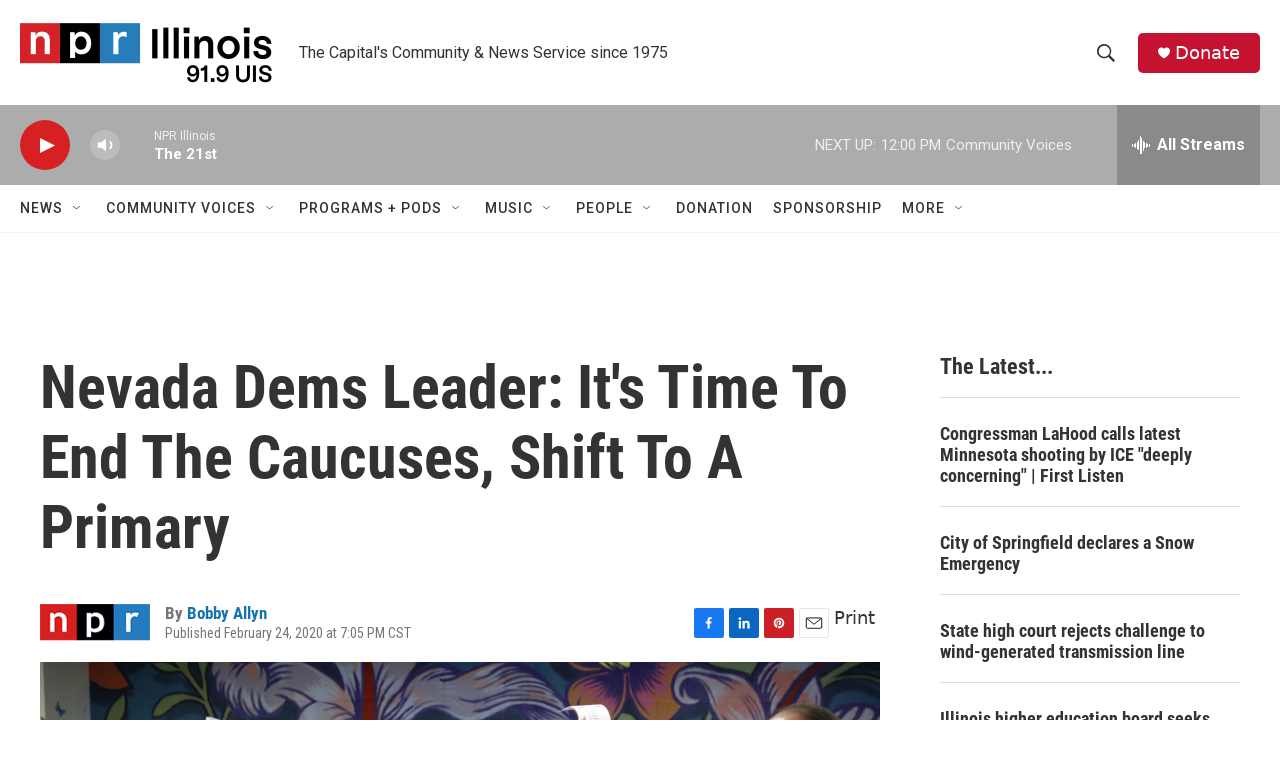

--- FILE ---
content_type: text/html;charset=UTF-8
request_url: https://www.nprillinois.org/generationlisten/2020-02-24/nevada-dems-leader-its-time-to-end-the-caucuses-shift-to-a-primary
body_size: 34876
content:
<!DOCTYPE html>
<html class="ArtP aside" lang="en">
    <head>
    <meta charset="UTF-8">

    

    <style data-cssvarsponyfill="true">
        :root { --siteBgColorInverse: #121212; --primaryTextColorInverse: #ffffff; --secondaryTextColorInverse: #cccccc; --tertiaryTextColorInverse: #cccccc; --headerBgColorInverse: #000000; --headerBorderColorInverse: #858585; --headerTextColorInverse: #ffffff; --secC1_Inverse: #a2a2a2; --secC4_Inverse: #282828; --headerNavBarBgColorInverse: #121212; --headerMenuBgColorInverse: #ffffff; --headerMenuTextColorInverse: #6b2b85; --headerMenuTextColorHoverInverse: #6b2b85; --liveBlogTextColorInverse: #ffffff; --applyButtonColorInverse: #4485D5; --applyButtonTextColorInverse: #4485D5; --siteBgColor: #ffffff; --primaryTextColor: #333333; --secondaryTextColor: #666666; --secC1: #767676; --secC4: #f5f5f5; --secC5: #ffffff; --siteBgColor: #ffffff; --siteInverseBgColor: #000000; --linkColor: #1772b0; --linkHoverColor: #125c8e; --headerBgColor: #ffffff; --headerBgColorInverse: #000000; --headerBorderColor: #e6e6e6; --headerBorderColorInverse: #858585; --tertiaryTextColor: #1c1c1c; --headerTextColor: #333333; --buttonTextColor: #ffffff; --headerNavBarBgColor: #ffffff; --headerNavBarTextColor: #333333; --headerMenuBgColor: #ffffff; --headerMenuTextColor: #333333; --headerMenuTextColorHover: #125c8e; --liveBlogTextColor: #282829; --applyButtonColor: #194173; --applyButtonTextColor: #2c4273; --primaryColor1: #acacac; --primaryColor2: #d62021; --breakingColor: #ff6f00; --secC2: #dcdcdc; --secC3: #e6e6e6; --secC5: #ffffff; --linkColor: #1772b0; --linkHoverColor: #125c8e; --donateBGColor: #c41230; --headerIconColor: #ffffff; --hatButtonBgColor: #ffffff; --hatButtonBgHoverColor: #411c58; --hatButtonBorderColor: #411c58; --hatButtonBorderHoverColor: #ffffff; --hatButtoniconColor: #d62021; --hatButtonTextColor: #411c58; --hatButtonTextHoverColor: #ffffff; --footerTextColor: #ffffff; --footerTextBgColor: #ffffff; --footerPartnersBgColor: #000000; --listBorderColor: #000000; --gridBorderColor: #e6e6e6; --tagButtonBorderColor: #1772b0; --tagButtonTextColor: #1772b0; --breakingTextColor: #ffffff; --sectionTextColor: #ff6f00; --contentWidth: 1240px; --primaryHeadlineFont: sans-serif; --secHlFont: sans-serif; --bodyFont: sans-serif; --colorWhite: #ffffff; --colorBlack: #000000;} .fonts-loaded { --primaryHeadlineFont: "Roboto Condensed"; --secHlFont: "Roboto Condensed"; --bodyFont: "Roboto"; --liveBlogBodyFont: "Roboto";}
    </style>

    

    <meta property="og:title" content="Nevada Dems Leader: It&#x27;s Time To End The Caucuses, Shift To A Primary">

    <meta property="og:url" content="https://www.nprillinois.org/generationlisten/2020-02-24/nevada-dems-leader-its-time-to-end-the-caucuses-shift-to-a-primary">

    <meta property="og:image" content="https://npr.brightspotcdn.com/dims4/default/66518e5/2147483647/strip/true/crop/4608x2419+0+515/resize/1200x630!/quality/90/?url=https%3A%2F%2Fmedia.npr.org%2Fassets%2Fimg%2F2020%2F02%2F24%2Fap_20053808486513-4915e8841cc213f1775b143cd2866bc795836f15.jpg">

    
    <meta property="og:image:url" content="https://npr.brightspotcdn.com/dims4/default/66518e5/2147483647/strip/true/crop/4608x2419+0+515/resize/1200x630!/quality/90/?url=https%3A%2F%2Fmedia.npr.org%2Fassets%2Fimg%2F2020%2F02%2F24%2Fap_20053808486513-4915e8841cc213f1775b143cd2866bc795836f15.jpg">
    
    <meta property="og:image:width" content="1200">
    <meta property="og:image:height" content="630">
    <meta property="og:image:type" content="image/jpeg">
    
    <meta property="og:image:alt" content="A precinct leader, right, counts votes at a caucus location at Coronado High School in Henderson, Nev., on Saturday.">
    

    <meta property="og:description" content="Nevada State Democratic Party Chair William McCurdy joins a growing chorus of caucus skeptics, which now includes former Senate Majority Leader Harry Reid.">

    <meta property="og:site_name" content="NPR Illinois">



    <meta property="og:type" content="article">

    <meta property="article:author" content="https://www.nprillinois.org/people/bobby-allyn">

    <meta property="article:published_time" content="2020-02-25T01:05:09">

    <meta property="article:modified_time" content="2021-06-05T13:29:49.37">

    
    <meta name="twitter:card" content="summary_large_image"/>
    
    
    
    
    <meta name="twitter:description" content="Nevada State Democratic Party Chair William McCurdy joins a growing chorus of caucus skeptics, which now includes former Senate Majority Leader Harry Reid."/>
    
    
    <meta name="twitter:image" content="https://npr.brightspotcdn.com/dims4/default/2c7b228/2147483647/strip/true/crop/4608x2592+0+429/resize/1200x675!/quality/90/?url=https%3A%2F%2Fmedia.npr.org%2Fassets%2Fimg%2F2020%2F02%2F24%2Fap_20053808486513-4915e8841cc213f1775b143cd2866bc795836f15.jpg"/>

    
    <meta name="twitter:image:alt" content="A precinct leader, right, counts votes at a caucus location at Coronado High School in Henderson, Nev., on Saturday."/>
    
    
    
    
    <meta name="twitter:title" content="Nevada Dems Leader: It&#x27;s Time To End The Caucuses, Shift To A Primary"/>
    

    <meta property="fb:app_id" content="52726949983">



    <link data-cssvarsponyfill="true" class="Webpack-css" rel="stylesheet" href="https://npr.brightspotcdn.com/resource/00000177-1bc0-debb-a57f-dfcf4a950000/styleguide/All.min.0db89f2a608a6b13cec2d9fc84f71c45.gz.css">

    

    <style>.FooterNavigation-items-item {
    display: inline-block
}</style>
<style>[class*='-articleBody'] > ul,
[class*='-articleBody'] > ul ul {
    list-style-type: disc;
}</style>


    <meta name="viewport" content="width=device-width, initial-scale=1, viewport-fit=cover"><title>Nevada Dems Leader: It&#x27;s Time To End The Caucuses, Shift To A Primary | NPR Illinois</title><meta name="description" content="Nevada State Democratic Party Chair William McCurdy joins a growing chorus of caucus skeptics, which now includes former Senate Majority Leader Harry Reid."><link rel="canonical" href="https://www.npr.org/2020/02/24/809092994/nevada-dems-leader-its-time-to-end-the-caucuses-shift-to-a-primary?ft=nprml&amp;f=809092994"><meta name="brightspot.contentId" content="00000179-2407-d250-a579-e40fb31b0000"><link rel="apple-touch-icon"sizes="180x180"href="/apple-touch-icon.png"><link rel="icon"type="image/png"href="/favicon-32x32.png"><link rel="icon"type="image/png"href="/favicon-16x16.png">
    
    
    <meta name="brightspot-dataLayer" content="{
  &quot;author&quot; : &quot;Bobby Allyn&quot;,
  &quot;bspStoryId&quot; : &quot;00000179-2407-d250-a579-e40fb31b0000&quot;,
  &quot;category&quot; : &quot;&quot;,
  &quot;inlineAudio&quot; : 0,
  &quot;keywords&quot; : &quot;&quot;,
  &quot;nprCmsSite&quot; : true,
  &quot;nprStoryId&quot; : &quot;809092994&quot;,
  &quot;pageType&quot; : &quot;news-story&quot;,
  &quot;program&quot; : &quot;&quot;,
  &quot;publishedDate&quot; : &quot;2020-02-24T19:05:09Z&quot;,
  &quot;siteName&quot; : &quot;NPR Illinois&quot;,
  &quot;station&quot; : &quot;NPR Illinois | 91.9 UIS&quot;,
  &quot;stationOrgId&quot; : &quot;1177&quot;,
  &quot;storyOrgId&quot; : &quot;s1&quot;,
  &quot;storyTheme&quot; : &quot;news-story&quot;,
  &quot;storyTitle&quot; : &quot;Nevada Dems Leader: It&#x27;s Time To End The Caucuses, Shift To A Primary&quot;,
  &quot;timezone&quot; : &quot;America/Chicago&quot;,
  &quot;wordCount&quot; : 0,
  &quot;series&quot; : &quot;&quot;
}">
    <script id="brightspot-dataLayer">
        (function () {
            var dataValue = document.head.querySelector('meta[name="brightspot-dataLayer"]').content;
            if (dataValue) {
                window.brightspotDataLayer = JSON.parse(dataValue);
            }
        })();
    </script>

    

    

    
    <script src="https://npr.brightspotcdn.com/resource/00000177-1bc0-debb-a57f-dfcf4a950000/styleguide/All.min.fd8f7fccc526453c829dde80fc7c2ef5.gz.js" async></script>
    

    <meta name="gtm-dataLayer" content="{
  &quot;gtmAuthor&quot; : &quot;Bobby Allyn&quot;,
  &quot;gtmBspStoryId&quot; : &quot;00000179-2407-d250-a579-e40fb31b0000&quot;,
  &quot;gtmCategory&quot; : &quot;&quot;,
  &quot;gtmInlineAudio&quot; : 0,
  &quot;gtmKeywords&quot; : &quot;&quot;,
  &quot;gtmNprCmsSite&quot; : true,
  &quot;gtmNprStoryId&quot; : &quot;809092994&quot;,
  &quot;gtmPageType&quot; : &quot;news-story&quot;,
  &quot;gtmProgram&quot; : &quot;&quot;,
  &quot;gtmPublishedDate&quot; : &quot;2020-02-24T19:05:09Z&quot;,
  &quot;gtmSiteName&quot; : &quot;NPR Illinois&quot;,
  &quot;gtmStation&quot; : &quot;NPR Illinois | 91.9 UIS&quot;,
  &quot;gtmStationOrgId&quot; : &quot;1177&quot;,
  &quot;gtmStoryOrgId&quot; : &quot;s1&quot;,
  &quot;gtmStoryTheme&quot; : &quot;news-story&quot;,
  &quot;gtmStoryTitle&quot; : &quot;Nevada Dems Leader: It&#x27;s Time To End The Caucuses, Shift To A Primary&quot;,
  &quot;gtmTimezone&quot; : &quot;America/Chicago&quot;,
  &quot;gtmWordCount&quot; : 0,
  &quot;gtmSeries&quot; : &quot;&quot;
}"><script>

    (function () {
        var dataValue = document.head.querySelector('meta[name="gtm-dataLayer"]').content;
        if (dataValue) {
            window.dataLayer = window.dataLayer || [];
            dataValue = JSON.parse(dataValue);
            dataValue['event'] = 'gtmFirstView';
            window.dataLayer.push(dataValue);
        }
    })();

    (function(w,d,s,l,i){w[l]=w[l]||[];w[l].push({'gtm.start':
            new Date().getTime(),event:'gtm.js'});var f=d.getElementsByTagName(s)[0],
        j=d.createElement(s),dl=l!='dataLayer'?'&l='+l:'';j.async=true;j.src=
        'https://www.googletagmanager.com/gtm.js?id='+i+dl;f.parentNode.insertBefore(j,f);
})(window,document,'script','dataLayer','GTM-N39QFDR');</script><script async="async" src="https://securepubads.g.doubleclick.net/tag/js/gpt.js"></script>
<script type="text/javascript">
    // Google tag setup
    var googletag = googletag || {};
    googletag.cmd = googletag.cmd || [];

    googletag.cmd.push(function () {
        // @see https://developers.google.com/publisher-tag/reference#googletag.PubAdsService_enableLazyLoad
        googletag.pubads().enableLazyLoad({
            fetchMarginPercent: 100, // fetch and render ads within this % of viewport
            renderMarginPercent: 100,
            mobileScaling: 1  // Same on mobile.
        });

        googletag.pubads().enableSingleRequest()
        googletag.pubads().enableAsyncRendering()
        googletag.pubads().collapseEmptyDivs()
        googletag.pubads().disableInitialLoad()
        googletag.enableServices()
    })
</script>
<script>

  window.fbAsyncInit = function() {
      FB.init({
          
              appId : '52726949983',
          
          xfbml : true,
          version : 'v2.9'
      });
  };

  (function(d, s, id){
     var js, fjs = d.getElementsByTagName(s)[0];
     if (d.getElementById(id)) {return;}
     js = d.createElement(s); js.id = id;
     js.src = "//connect.facebook.net/en_US/sdk.js";
     fjs.parentNode.insertBefore(js, fjs);
   }(document, 'script', 'facebook-jssdk'));
</script>
<script type="application/ld+json">{"@context":"http://schema.org","@type":"NewsArticle","author":[{"@context":"http://schema.org","@type":"Person","name":"Bobby Allyn","url":"https://www.nprillinois.org/people/bobby-allyn"}],"dateModified":"2021-06-05T09:29:49Z","datePublished":"2020-02-24T20:05:09Z","headline":"Nevada Dems Leader: It's Time To End The Caucuses, Shift To A Primary","image":{"@context":"http://schema.org","@type":"ImageObject","url":"https://media.npr.org/assets/img/2020/02/24/ap_20053808486513-4915e8841cc213f1775b143cd2866bc795836f15.jpg"},"mainEntityOfPage":{"@type":"NewsArticle","@id":"https://www.nprillinois.org/generationlisten/2020-02-24/nevada-dems-leader-its-time-to-end-the-caucuses-shift-to-a-primary"},"publisher":{"@type":"Organization","name":"NPR Illinois (WUIS)","logo":{"@context":"http://schema.org","@type":"ImageObject","height":"60","url":"https://npr.brightspotcdn.com/dims4/default/7cdfc9f/2147483647/resize/x60/quality/90/?url=http%3A%2F%2Fnpr-brightspot.s3.amazonaws.com%2Fc7%2F56%2F400e66d244658bd130bffd326a29%2Fnpr-il-23-4c-no-space.png","width":"252"}}}</script><script type="application/ld+json">{"@context":"http://schema.org","@type":"ListenAction","description":"Nevada State Democratic Party Chair William McCurdy joins a growing chorus of caucus skeptics, which now includes former Senate Majority Leader Harry Reid.","name":"Nevada Dems Leader: It's Time To End The Caucuses, Shift To A Primary"}</script><script>window.addEventListener('DOMContentLoaded', (event) => {
    window.nulldurationobserver = new MutationObserver(function (mutations) {
        document.querySelectorAll('.StreamPill-duration').forEach(pill => { 
      if (pill.innerText == "LISTENNULL") {
         pill.innerText = "LISTEN"
      } 
    });
      });

      window.nulldurationobserver.observe(document.body, {
        childList: true,
        subtree: true
      });
});
</script>


    <script>
        var head = document.getElementsByTagName('head')
        head = head[0]
        var link = document.createElement('link');
        link.setAttribute('href', 'https://fonts.googleapis.com/css?family=Roboto Condensed|Roboto|Roboto:400,500,700&display=swap');
        var relList = link.relList;

        if (relList && relList.supports('preload')) {
            link.setAttribute('as', 'style');
            link.setAttribute('rel', 'preload');
            link.setAttribute('onload', 'this.rel="stylesheet"');
            link.setAttribute('crossorigin', 'anonymous');
        } else {
            link.setAttribute('rel', 'stylesheet');
        }

        head.appendChild(link);
    </script>
</head>


    <body class="Page-body" data-content-width="1240px">
    <noscript>
    <iframe src="https://www.googletagmanager.com/ns.html?id=GTM-N39QFDR" height="0" width="0" style="display:none;visibility:hidden"></iframe>
</noscript>
        

    <!-- Putting icons here, so we don't have to include in a bunch of -body hbs's -->
<svg xmlns="http://www.w3.org/2000/svg" style="display:none" id="iconsMap1" class="iconsMap">
    <symbol id="play-icon" viewBox="0 0 115 115">
        <polygon points="0,0 115,57.5 0,115" fill="currentColor" />
    </symbol>
    <symbol id="grid" viewBox="0 0 32 32">
            <g>
                <path d="M6.4,5.7 C6.4,6.166669 6.166669,6.4 5.7,6.4 L0.7,6.4 C0.233331,6.4 0,6.166669 0,5.7 L0,0.7 C0,0.233331 0.233331,0 0.7,0 L5.7,0 C6.166669,0 6.4,0.233331 6.4,0.7 L6.4,5.7 Z M19.2,5.7 C19.2,6.166669 18.966669,6.4 18.5,6.4 L13.5,6.4 C13.033331,6.4 12.8,6.166669 12.8,5.7 L12.8,0.7 C12.8,0.233331 13.033331,0 13.5,0 L18.5,0 C18.966669,0 19.2,0.233331 19.2,0.7 L19.2,5.7 Z M32,5.7 C32,6.166669 31.766669,6.4 31.3,6.4 L26.3,6.4 C25.833331,6.4 25.6,6.166669 25.6,5.7 L25.6,0.7 C25.6,0.233331 25.833331,0 26.3,0 L31.3,0 C31.766669,0 32,0.233331 32,0.7 L32,5.7 Z M6.4,18.5 C6.4,18.966669 6.166669,19.2 5.7,19.2 L0.7,19.2 C0.233331,19.2 0,18.966669 0,18.5 L0,13.5 C0,13.033331 0.233331,12.8 0.7,12.8 L5.7,12.8 C6.166669,12.8 6.4,13.033331 6.4,13.5 L6.4,18.5 Z M19.2,18.5 C19.2,18.966669 18.966669,19.2 18.5,19.2 L13.5,19.2 C13.033331,19.2 12.8,18.966669 12.8,18.5 L12.8,13.5 C12.8,13.033331 13.033331,12.8 13.5,12.8 L18.5,12.8 C18.966669,12.8 19.2,13.033331 19.2,13.5 L19.2,18.5 Z M32,18.5 C32,18.966669 31.766669,19.2 31.3,19.2 L26.3,19.2 C25.833331,19.2 25.6,18.966669 25.6,18.5 L25.6,13.5 C25.6,13.033331 25.833331,12.8 26.3,12.8 L31.3,12.8 C31.766669,12.8 32,13.033331 32,13.5 L32,18.5 Z M6.4,31.3 C6.4,31.766669 6.166669,32 5.7,32 L0.7,32 C0.233331,32 0,31.766669 0,31.3 L0,26.3 C0,25.833331 0.233331,25.6 0.7,25.6 L5.7,25.6 C6.166669,25.6 6.4,25.833331 6.4,26.3 L6.4,31.3 Z M19.2,31.3 C19.2,31.766669 18.966669,32 18.5,32 L13.5,32 C13.033331,32 12.8,31.766669 12.8,31.3 L12.8,26.3 C12.8,25.833331 13.033331,25.6 13.5,25.6 L18.5,25.6 C18.966669,25.6 19.2,25.833331 19.2,26.3 L19.2,31.3 Z M32,31.3 C32,31.766669 31.766669,32 31.3,32 L26.3,32 C25.833331,32 25.6,31.766669 25.6,31.3 L25.6,26.3 C25.6,25.833331 25.833331,25.6 26.3,25.6 L31.3,25.6 C31.766669,25.6 32,25.833331 32,26.3 L32,31.3 Z" id=""></path>
            </g>
    </symbol>
    <symbol id="radio-stream" width="18" height="19" viewBox="0 0 18 19">
        <g fill="currentColor" fill-rule="nonzero">
            <path d="M.5 8c-.276 0-.5.253-.5.565v1.87c0 .312.224.565.5.565s.5-.253.5-.565v-1.87C1 8.253.776 8 .5 8zM2.5 8c-.276 0-.5.253-.5.565v1.87c0 .312.224.565.5.565s.5-.253.5-.565v-1.87C3 8.253 2.776 8 2.5 8zM3.5 7c-.276 0-.5.276-.5.617v3.766c0 .34.224.617.5.617s.5-.276.5-.617V7.617C4 7.277 3.776 7 3.5 7zM5.5 6c-.276 0-.5.275-.5.613v5.774c0 .338.224.613.5.613s.5-.275.5-.613V6.613C6 6.275 5.776 6 5.5 6zM6.5 4c-.276 0-.5.26-.5.58v8.84c0 .32.224.58.5.58s.5-.26.5-.58V4.58C7 4.26 6.776 4 6.5 4zM8.5 0c-.276 0-.5.273-.5.61v17.78c0 .337.224.61.5.61s.5-.273.5-.61V.61C9 .273 8.776 0 8.5 0zM9.5 2c-.276 0-.5.274-.5.612v14.776c0 .338.224.612.5.612s.5-.274.5-.612V2.612C10 2.274 9.776 2 9.5 2zM11.5 5c-.276 0-.5.276-.5.616v8.768c0 .34.224.616.5.616s.5-.276.5-.616V5.616c0-.34-.224-.616-.5-.616zM12.5 6c-.276 0-.5.262-.5.584v4.832c0 .322.224.584.5.584s.5-.262.5-.584V6.584c0-.322-.224-.584-.5-.584zM14.5 7c-.276 0-.5.29-.5.647v3.706c0 .357.224.647.5.647s.5-.29.5-.647V7.647C15 7.29 14.776 7 14.5 7zM15.5 8c-.276 0-.5.253-.5.565v1.87c0 .312.224.565.5.565s.5-.253.5-.565v-1.87c0-.312-.224-.565-.5-.565zM17.5 8c-.276 0-.5.253-.5.565v1.87c0 .312.224.565.5.565s.5-.253.5-.565v-1.87c0-.312-.224-.565-.5-.565z"/>
        </g>
    </symbol>
    <symbol id="icon-magnify" viewBox="0 0 31 31">
        <g>
            <path fill-rule="evenodd" d="M22.604 18.89l-.323.566 8.719 8.8L28.255 31l-8.719-8.8-.565.404c-2.152 1.346-4.386 2.018-6.7 2.018-3.39 0-6.284-1.21-8.679-3.632C1.197 18.568 0 15.66 0 12.27c0-3.39 1.197-6.283 3.592-8.678C5.987 1.197 8.88 0 12.271 0c3.39 0 6.283 1.197 8.678 3.592 2.395 2.395 3.593 5.288 3.593 8.679 0 2.368-.646 4.574-1.938 6.62zM19.162 5.77C17.322 3.925 15.089 3 12.46 3c-2.628 0-4.862.924-6.702 2.77C3.92 7.619 3 9.862 3 12.5c0 2.639.92 4.882 2.76 6.73C7.598 21.075 9.832 22 12.46 22c2.629 0 4.862-.924 6.702-2.77C21.054 17.33 22 15.085 22 12.5c0-2.586-.946-4.83-2.838-6.73z"/>
        </g>
    </symbol>
    <symbol id="burger-menu" viewBox="0 0 14 10">
        <g>
            <path fill-rule="evenodd" d="M0 5.5v-1h14v1H0zM0 1V0h14v1H0zm0 9V9h14v1H0z"></path>
        </g>
    </symbol>
    <symbol id="close-x" viewBox="0 0 14 14">
        <g>
            <path fill-rule="nonzero" d="M6.336 7L0 .664.664 0 7 6.336 13.336 0 14 .664 7.664 7 14 13.336l-.664.664L7 7.664.664 14 0 13.336 6.336 7z"></path>
        </g>
    </symbol>
    <symbol id="share-more-arrow" viewBox="0 0 512 512" style="enable-background:new 0 0 512 512;">
        <g>
            <g>
                <path d="M512,241.7L273.643,3.343v156.152c-71.41,3.744-138.015,33.337-188.958,84.28C30.075,298.384,0,370.991,0,448.222v60.436
                    l29.069-52.985c45.354-82.671,132.173-134.027,226.573-134.027c5.986,0,12.004,0.212,18.001,0.632v157.779L512,241.7z
                    M255.642,290.666c-84.543,0-163.661,36.792-217.939,98.885c26.634-114.177,129.256-199.483,251.429-199.483h15.489V78.131
                    l163.568,163.568L304.621,405.267V294.531l-13.585-1.683C279.347,291.401,267.439,290.666,255.642,290.666z"></path>
            </g>
        </g>
    </symbol>
    <symbol id="chevron" viewBox="0 0 100 100">
        <g>
            <path d="M22.4566257,37.2056786 L-21.4456527,71.9511488 C-22.9248661,72.9681457 -24.9073712,72.5311671 -25.8758148,70.9765924 L-26.9788683,69.2027424 C-27.9450684,67.6481676 -27.5292733,65.5646602 -26.0500598,64.5484493 L20.154796,28.2208967 C21.5532435,27.2597011 23.3600078,27.2597011 24.759951,28.2208967 L71.0500598,64.4659264 C72.5292733,65.4829232 72.9450684,67.5672166 71.9788683,69.1217913 L70.8750669,70.8956413 C69.9073712,72.4502161 67.9241183,72.8848368 66.4449048,71.8694118 L22.4566257,37.2056786 Z" id="Transparent-Chevron" transform="translate(22.500000, 50.000000) rotate(90.000000) translate(-22.500000, -50.000000) "></path>
        </g>
    </symbol>
</svg>

<svg xmlns="http://www.w3.org/2000/svg" style="display:none" id="iconsMap2" class="iconsMap">
    <symbol id="mono-icon-facebook" viewBox="0 0 10 19">
        <path fill-rule="evenodd" d="M2.707 18.25V10.2H0V7h2.707V4.469c0-1.336.375-2.373 1.125-3.112C4.582.62 5.578.25 6.82.25c1.008 0 1.828.047 2.461.14v2.848H7.594c-.633 0-1.067.14-1.301.422-.188.235-.281.61-.281 1.125V7H9l-.422 3.2H6.012v8.05H2.707z"></path>
    </symbol>
    <symbol id="mono-icon-instagram" viewBox="0 0 17 17">
        <g>
            <path fill-rule="evenodd" d="M8.281 4.207c.727 0 1.4.182 2.022.545a4.055 4.055 0 0 1 1.476 1.477c.364.62.545 1.294.545 2.021 0 .727-.181 1.4-.545 2.021a4.055 4.055 0 0 1-1.476 1.477 3.934 3.934 0 0 1-2.022.545c-.726 0-1.4-.182-2.021-.545a4.055 4.055 0 0 1-1.477-1.477 3.934 3.934 0 0 1-.545-2.021c0-.727.182-1.4.545-2.021A4.055 4.055 0 0 1 6.26 4.752a3.934 3.934 0 0 1 2.021-.545zm0 6.68a2.54 2.54 0 0 0 1.864-.774 2.54 2.54 0 0 0 .773-1.863 2.54 2.54 0 0 0-.773-1.863 2.54 2.54 0 0 0-1.864-.774 2.54 2.54 0 0 0-1.863.774 2.54 2.54 0 0 0-.773 1.863c0 .727.257 1.348.773 1.863a2.54 2.54 0 0 0 1.863.774zM13.45 4.03c-.023.258-.123.48-.299.668a.856.856 0 0 1-.65.281.913.913 0 0 1-.668-.28.913.913 0 0 1-.281-.669c0-.258.094-.48.281-.668a.913.913 0 0 1 .668-.28c.258 0 .48.093.668.28.187.188.281.41.281.668zm2.672.95c.023.656.035 1.746.035 3.269 0 1.523-.017 2.62-.053 3.287-.035.668-.134 1.248-.298 1.74a4.098 4.098 0 0 1-.967 1.53 4.098 4.098 0 0 1-1.53.966c-.492.164-1.072.264-1.74.3-.668.034-1.763.052-3.287.052-1.523 0-2.619-.018-3.287-.053-.668-.035-1.248-.146-1.74-.334a3.747 3.747 0 0 1-1.53-.931 4.098 4.098 0 0 1-.966-1.53c-.164-.492-.264-1.072-.299-1.74C.424 10.87.406 9.773.406 8.25S.424 5.63.46 4.963c.035-.668.135-1.248.299-1.74.21-.586.533-1.096.967-1.53A4.098 4.098 0 0 1 3.254.727c.492-.164 1.072-.264 1.74-.3C5.662.394 6.758.376 8.281.376c1.524 0 2.62.018 3.287.053.668.035 1.248.135 1.74.299a4.098 4.098 0 0 1 2.496 2.496c.165.492.27 1.078.317 1.757zm-1.687 7.91c.14-.399.234-1.032.28-1.899.024-.515.036-1.242.036-2.18V7.689c0-.961-.012-1.688-.035-2.18-.047-.89-.14-1.524-.281-1.899a2.537 2.537 0 0 0-1.512-1.511c-.375-.14-1.008-.235-1.899-.282a51.292 51.292 0 0 0-2.18-.035H7.72c-.938 0-1.664.012-2.18.035-.867.047-1.5.141-1.898.282a2.537 2.537 0 0 0-1.512 1.511c-.14.375-.234 1.008-.281 1.899a51.292 51.292 0 0 0-.036 2.18v1.125c0 .937.012 1.664.036 2.18.047.866.14 1.5.28 1.898.306.726.81 1.23 1.513 1.511.398.141 1.03.235 1.898.282.516.023 1.242.035 2.18.035h1.125c.96 0 1.687-.012 2.18-.035.89-.047 1.523-.141 1.898-.282.726-.304 1.23-.808 1.512-1.511z"></path>
        </g>
    </symbol>
    <symbol id="mono-icon-email" viewBox="0 0 512 512">
        <g>
            <path d="M67,148.7c11,5.8,163.8,89.1,169.5,92.1c5.7,3,11.5,4.4,20.5,4.4c9,0,14.8-1.4,20.5-4.4c5.7-3,158.5-86.3,169.5-92.1
                c4.1-2.1,11-5.9,12.5-10.2c2.6-7.6-0.2-10.5-11.3-10.5H257H65.8c-11.1,0-13.9,3-11.3,10.5C56,142.9,62.9,146.6,67,148.7z"></path>
            <path d="M455.7,153.2c-8.2,4.2-81.8,56.6-130.5,88.1l82.2,92.5c2,2,2.9,4.4,1.8,5.6c-1.2,1.1-3.8,0.5-5.9-1.4l-98.6-83.2
                c-14.9,9.6-25.4,16.2-27.2,17.2c-7.7,3.9-13.1,4.4-20.5,4.4c-7.4,0-12.8-0.5-20.5-4.4c-1.9-1-12.3-7.6-27.2-17.2l-98.6,83.2
                c-2,2-4.7,2.6-5.9,1.4c-1.2-1.1-0.3-3.6,1.7-5.6l82.1-92.5c-48.7-31.5-123.1-83.9-131.3-88.1c-8.8-4.5-9.3,0.8-9.3,4.9
                c0,4.1,0,205,0,205c0,9.3,13.7,20.9,23.5,20.9H257h185.5c9.8,0,21.5-11.7,21.5-20.9c0,0,0-201,0-205
                C464,153.9,464.6,148.7,455.7,153.2z"></path>
        </g>
    </symbol>
    <symbol id="default-image" width="24" height="24" viewBox="0 0 24 24" fill="none" stroke="currentColor" stroke-width="2" stroke-linecap="round" stroke-linejoin="round" class="feather feather-image">
        <rect x="3" y="3" width="18" height="18" rx="2" ry="2"></rect>
        <circle cx="8.5" cy="8.5" r="1.5"></circle>
        <polyline points="21 15 16 10 5 21"></polyline>
    </symbol>
    <symbol id="icon-email" width="18px" viewBox="0 0 20 14">
        <g id="Symbols" stroke="none" stroke-width="1" fill="none" fill-rule="evenodd" stroke-linecap="round" stroke-linejoin="round">
            <g id="social-button-bar" transform="translate(-125.000000, -8.000000)" stroke="#000000">
                <g id="Group-2" transform="translate(120.000000, 0.000000)">
                    <g id="envelope" transform="translate(6.000000, 9.000000)">
                        <path d="M17.5909091,10.6363636 C17.5909091,11.3138182 17.0410909,11.8636364 16.3636364,11.8636364 L1.63636364,11.8636364 C0.958909091,11.8636364 0.409090909,11.3138182 0.409090909,10.6363636 L0.409090909,1.63636364 C0.409090909,0.958090909 0.958909091,0.409090909 1.63636364,0.409090909 L16.3636364,0.409090909 C17.0410909,0.409090909 17.5909091,0.958090909 17.5909091,1.63636364 L17.5909091,10.6363636 L17.5909091,10.6363636 Z" id="Stroke-406"></path>
                        <polyline id="Stroke-407" points="17.1818182 0.818181818 9 7.36363636 0.818181818 0.818181818"></polyline>
                    </g>
                </g>
            </g>
        </g>
    </symbol>
    <symbol id="mono-icon-print" viewBox="0 0 12 12">
        <g fill-rule="evenodd">
            <path fill-rule="nonzero" d="M9 10V7H3v3H1a1 1 0 0 1-1-1V4a1 1 0 0 1 1-1h10a1 1 0 0 1 1 1v3.132A2.868 2.868 0 0 1 9.132 10H9zm.5-4.5a1 1 0 1 0 0-2 1 1 0 0 0 0 2zM3 0h6v2H3z"></path>
            <path d="M4 8h4v4H4z"></path>
        </g>
    </symbol>
    <symbol id="mono-icon-copylink" viewBox="0 0 12 12">
        <g fill-rule="evenodd">
            <path d="M10.199 2.378c.222.205.4.548.465.897.062.332.016.614-.132.774L8.627 6.106c-.187.203-.512.232-.75-.014a.498.498 0 0 0-.706.028.499.499 0 0 0 .026.706 1.509 1.509 0 0 0 2.165-.04l1.903-2.06c.37-.398.506-.98.382-1.636-.105-.557-.392-1.097-.77-1.445L9.968.8C9.591.452 9.03.208 8.467.145 7.803.072 7.233.252 6.864.653L4.958 2.709a1.509 1.509 0 0 0 .126 2.161.5.5 0 1 0 .68-.734c-.264-.218-.26-.545-.071-.747L7.597 1.33c.147-.16.425-.228.76-.19.353.038.71.188.931.394l.91.843.001.001zM1.8 9.623c-.222-.205-.4-.549-.465-.897-.062-.332-.016-.614.132-.774l1.905-2.057c.187-.203.512-.232.75.014a.498.498 0 0 0 .706-.028.499.499 0 0 0-.026-.706 1.508 1.508 0 0 0-2.165.04L.734 7.275c-.37.399-.506.98-.382 1.637.105.557.392 1.097.77 1.445l.91.843c.376.35.937.594 1.5.656.664.073 1.234-.106 1.603-.507L7.04 9.291a1.508 1.508 0 0 0-.126-2.16.5.5 0 0 0-.68.734c.264.218.26.545.071.747l-1.904 2.057c-.147.16-.425.228-.76.191-.353-.038-.71-.188-.931-.394l-.91-.843z"></path>
            <path d="M8.208 3.614a.5.5 0 0 0-.707.028L3.764 7.677a.5.5 0 0 0 .734.68L8.235 4.32a.5.5 0 0 0-.027-.707"></path>
        </g>
    </symbol>
    <symbol id="mono-icon-linkedin" viewBox="0 0 16 17">
        <g fill-rule="evenodd">
            <path d="M3.734 16.125H.464V5.613h3.27zM2.117 4.172c-.515 0-.96-.188-1.336-.563A1.825 1.825 0 0 1 .22 2.273c0-.515.187-.96.562-1.335.375-.375.82-.563 1.336-.563.516 0 .961.188 1.336.563.375.375.563.82.563 1.335 0 .516-.188.961-.563 1.336-.375.375-.82.563-1.336.563zM15.969 16.125h-3.27v-5.133c0-.844-.07-1.453-.21-1.828-.259-.633-.762-.95-1.512-.95s-1.278.282-1.582.845c-.235.421-.352 1.043-.352 1.863v5.203H5.809V5.613h3.128v1.442h.036c.234-.469.609-.856 1.125-1.16.562-.375 1.218-.563 1.968-.563 1.524 0 2.59.48 3.2 1.441.468.774.703 1.97.703 3.586v5.766z"></path>
        </g>
    </symbol>
    <symbol id="mono-icon-pinterest" viewBox="0 0 512 512">
        <g>
            <path d="M256,32C132.3,32,32,132.3,32,256c0,91.7,55.2,170.5,134.1,205.2c-0.6-15.6-0.1-34.4,3.9-51.4
                c4.3-18.2,28.8-122.1,28.8-122.1s-7.2-14.3-7.2-35.4c0-33.2,19.2-58,43.2-58c20.4,0,30.2,15.3,30.2,33.6
                c0,20.5-13.1,51.1-19.8,79.5c-5.6,23.8,11.9,43.1,35.4,43.1c42.4,0,71-54.5,71-119.1c0-49.1-33.1-85.8-93.2-85.8
                c-67.9,0-110.3,50.7-110.3,107.3c0,19.5,5.8,33.3,14.8,43.9c4.1,4.9,4.7,6.9,3.2,12.5c-1.1,4.1-3.5,14-4.6,18
                c-1.5,5.7-6.1,7.7-11.2,5.6c-31.3-12.8-45.9-47-45.9-85.6c0-63.6,53.7-139.9,160.1-139.9c85.5,0,141.8,61.9,141.8,128.3
                c0,87.9-48.9,153.5-120.9,153.5c-24.2,0-46.9-13.1-54.7-27.9c0,0-13,51.6-15.8,61.6c-4.7,17.3-14,34.5-22.5,48
                c20.1,5.9,41.4,9.2,63.5,9.2c123.7,0,224-100.3,224-224C480,132.3,379.7,32,256,32z"></path>
        </g>
    </symbol>
    <symbol id="mono-icon-tumblr" viewBox="0 0 512 512">
        <g>
            <path d="M321.2,396.3c-11.8,0-22.4-2.8-31.5-8.3c-6.9-4.1-11.5-9.6-14-16.4c-2.6-6.9-3.6-22.3-3.6-46.4V224h96v-64h-96V48h-61.9
                c-2.7,21.5-7.5,44.7-14.5,58.6c-7,13.9-14,25.8-25.6,35.7c-11.6,9.9-25.6,17.9-41.9,23.3V224h48v140.4c0,19,2,33.5,5.9,43.5
                c4,10,11.1,19.5,21.4,28.4c10.3,8.9,22.8,15.7,37.3,20.5c14.6,4.8,31.4,7.2,50.4,7.2c16.7,0,30.3-1.7,44.7-5.1
                c14.4-3.4,30.5-9.3,48.2-17.6v-65.6C363.2,389.4,342.3,396.3,321.2,396.3z"></path>
        </g>
    </symbol>
    <symbol id="mono-icon-twitter" viewBox="0 0 1200 1227">
        <g>
            <path d="M714.163 519.284L1160.89 0H1055.03L667.137 450.887L357.328 0H0L468.492 681.821L0 1226.37H105.866L515.491
            750.218L842.672 1226.37H1200L714.137 519.284H714.163ZM569.165 687.828L521.697 619.934L144.011 79.6944H306.615L611.412
            515.685L658.88 583.579L1055.08 1150.3H892.476L569.165 687.854V687.828Z" fill="white"></path>
        </g>
    </symbol>
    <symbol id="mono-icon-youtube" viewBox="0 0 512 512">
        <g>
            <path fill-rule="evenodd" d="M508.6,148.8c0-45-33.1-81.2-74-81.2C379.2,65,322.7,64,265,64c-3,0-6,0-9,0s-6,0-9,0c-57.6,0-114.2,1-169.6,3.6
                c-40.8,0-73.9,36.4-73.9,81.4C1,184.6-0.1,220.2,0,255.8C-0.1,291.4,1,327,3.4,362.7c0,45,33.1,81.5,73.9,81.5
                c58.2,2.7,117.9,3.9,178.6,3.8c60.8,0.2,120.3-1,178.6-3.8c40.9,0,74-36.5,74-81.5c2.4-35.7,3.5-71.3,3.4-107
                C512.1,220.1,511,184.5,508.6,148.8z M207,353.9V157.4l145,98.2L207,353.9z"></path>
        </g>
    </symbol>
    <symbol id="mono-icon-flipboard" viewBox="0 0 500 500">
        <g>
            <path d="M0,0V500H500V0ZM400,200H300V300H200V400H100V100H400Z"></path>
        </g>
    </symbol>
    <symbol id="mono-icon-bluesky" viewBox="0 0 568 501">
        <g>
            <path d="M123.121 33.6637C188.241 82.5526 258.281 181.681 284 234.873C309.719 181.681 379.759 82.5526 444.879
            33.6637C491.866 -1.61183 568 -28.9064 568 57.9464C568 75.2916 558.055 203.659 552.222 224.501C531.947 296.954
            458.067 315.434 392.347 304.249C507.222 323.8 536.444 388.56 473.333 453.32C353.473 576.312 301.061 422.461
            287.631 383.039C285.169 375.812 284.017 372.431 284 375.306C283.983 372.431 282.831 375.812 280.369 383.039C266.939
            422.461 214.527 576.312 94.6667 453.32C31.5556 388.56 60.7778 323.8 175.653 304.249C109.933 315.434 36.0535
            296.954 15.7778 224.501C9.94525 203.659 0 75.2916 0 57.9464C0 -28.9064 76.1345 -1.61183 123.121 33.6637Z"
            fill="white">
            </path>
        </g>
    </symbol>
    <symbol id="mono-icon-threads" viewBox="0 0 192 192">
        <g>
            <path d="M141.537 88.9883C140.71 88.5919 139.87 88.2104 139.019 87.8451C137.537 60.5382 122.616 44.905 97.5619 44.745C97.4484 44.7443 97.3355 44.7443 97.222 44.7443C82.2364 44.7443 69.7731 51.1409 62.102 62.7807L75.881 72.2328C81.6116 63.5383 90.6052 61.6848 97.2286 61.6848C97.3051 61.6848 97.3819 61.6848 97.4576 61.6855C105.707 61.7381 111.932 64.1366 115.961 68.814C118.893 72.2193 120.854 76.925 121.825 82.8638C114.511 81.6207 106.601 81.2385 98.145 81.7233C74.3247 83.0954 59.0111 96.9879 60.0396 116.292C60.5615 126.084 65.4397 134.508 73.775 140.011C80.8224 144.663 89.899 146.938 99.3323 146.423C111.79 145.74 121.563 140.987 128.381 132.296C133.559 125.696 136.834 117.143 138.28 106.366C144.217 109.949 148.617 114.664 151.047 120.332C155.179 129.967 155.42 145.8 142.501 158.708C131.182 170.016 117.576 174.908 97.0135 175.059C74.2042 174.89 56.9538 167.575 45.7381 153.317C35.2355 139.966 29.8077 120.682 29.6052 96C29.8077 71.3178 35.2355 52.0336 45.7381 38.6827C56.9538 24.4249 74.2039 17.11 97.0132 16.9405C119.988 17.1113 137.539 24.4614 149.184 38.788C154.894 45.8136 159.199 54.6488 162.037 64.9503L178.184 60.6422C174.744 47.9622 169.331 37.0357 161.965 27.974C147.036 9.60668 125.202 0.195148 97.0695 0H96.9569C68.8816 0.19447 47.2921 9.6418 32.7883 28.0793C19.8819 44.4864 13.2244 67.3157 13.0007 95.9325L13 96L13.0007 96.0675C13.2244 124.684 19.8819 147.514 32.7883 163.921C47.2921 182.358 68.8816 191.806 96.9569 192H97.0695C122.03 191.827 139.624 185.292 154.118 170.811C173.081 151.866 172.51 128.119 166.26 113.541C161.776 103.087 153.227 94.5962 141.537 88.9883ZM98.4405 129.507C88.0005 130.095 77.1544 125.409 76.6196 115.372C76.2232 107.93 81.9158 99.626 99.0812 98.6368C101.047 98.5234 102.976 98.468 104.871 98.468C111.106 98.468 116.939 99.0737 122.242 100.233C120.264 124.935 108.662 128.946 98.4405 129.507Z" fill="white"></path>
        </g>
    </symbol>
 </svg>

<svg xmlns="http://www.w3.org/2000/svg" style="display:none" id="iconsMap3" class="iconsMap">
    <symbol id="volume-mute" x="0px" y="0px" viewBox="0 0 24 24" style="enable-background:new 0 0 24 24;">
        <polygon fill="currentColor" points="11,5 6,9 2,9 2,15 6,15 11,19 "/>
        <line style="fill:none;stroke:currentColor;stroke-width:2;stroke-linecap:round;stroke-linejoin:round;" x1="23" y1="9" x2="17" y2="15"/>
        <line style="fill:none;stroke:currentColor;stroke-width:2;stroke-linecap:round;stroke-linejoin:round;" x1="17" y1="9" x2="23" y2="15"/>
    </symbol>
    <symbol id="volume-low" x="0px" y="0px" viewBox="0 0 24 24" style="enable-background:new 0 0 24 24;" xml:space="preserve">
        <polygon fill="currentColor" points="11,5 6,9 2,9 2,15 6,15 11,19 "/>
    </symbol>
    <symbol id="volume-mid" x="0px" y="0px" viewBox="0 0 24 24" style="enable-background:new 0 0 24 24;">
        <polygon fill="currentColor" points="11,5 6,9 2,9 2,15 6,15 11,19 "/>
        <path style="fill:none;stroke:currentColor;stroke-width:2;stroke-linecap:round;stroke-linejoin:round;" d="M15.5,8.5c2,2,2,5.1,0,7.1"/>
    </symbol>
    <symbol id="volume-high" x="0px" y="0px" viewBox="0 0 24 24" style="enable-background:new 0 0 24 24;">
        <polygon fill="currentColor" points="11,5 6,9 2,9 2,15 6,15 11,19 "/>
        <path style="fill:none;stroke:currentColor;stroke-width:2;stroke-linecap:round;stroke-linejoin:round;" d="M19.1,4.9c3.9,3.9,3.9,10.2,0,14.1 M15.5,8.5c2,2,2,5.1,0,7.1"/>
    </symbol>
    <symbol id="pause-icon" viewBox="0 0 12 16">
        <rect x="0" y="0" width="4" height="16" fill="currentColor"></rect>
        <rect x="8" y="0" width="4" height="16" fill="currentColor"></rect>
    </symbol>
    <symbol id="heart" viewBox="0 0 24 24">
        <g>
            <path d="M12 4.435c-1.989-5.399-12-4.597-12 3.568 0 4.068 3.06 9.481 12 14.997 8.94-5.516 12-10.929 12-14.997 0-8.118-10-8.999-12-3.568z"/>
        </g>
    </symbol>
    <symbol id="icon-location" width="24" height="24" viewBox="0 0 24 24" fill="currentColor" stroke="currentColor" stroke-width="2" stroke-linecap="round" stroke-linejoin="round" class="feather feather-map-pin">
        <path d="M21 10c0 7-9 13-9 13s-9-6-9-13a9 9 0 0 1 18 0z" fill="currentColor" fill-opacity="1"></path>
        <circle cx="12" cy="10" r="5" fill="#ffffff"></circle>
    </symbol>
    <symbol id="icon-ticket" width="23px" height="15px" viewBox="0 0 23 15">
        <g stroke="none" stroke-width="1" fill="none" fill-rule="evenodd">
            <g transform="translate(-625.000000, -1024.000000)">
                <g transform="translate(625.000000, 1024.000000)">
                    <path d="M0,12.057377 L0,3.94262296 C0.322189879,4.12588308 0.696256938,4.23076923 1.0952381,4.23076923 C2.30500469,4.23076923 3.28571429,3.26645946 3.28571429,2.07692308 C3.28571429,1.68461385 3.17904435,1.31680209 2.99266757,1 L20.0073324,1 C19.8209556,1.31680209 19.7142857,1.68461385 19.7142857,2.07692308 C19.7142857,3.26645946 20.6949953,4.23076923 21.9047619,4.23076923 C22.3037431,4.23076923 22.6778101,4.12588308 23,3.94262296 L23,12.057377 C22.6778101,11.8741169 22.3037431,11.7692308 21.9047619,11.7692308 C20.6949953,11.7692308 19.7142857,12.7335405 19.7142857,13.9230769 C19.7142857,14.3153862 19.8209556,14.6831979 20.0073324,15 L2.99266757,15 C3.17904435,14.6831979 3.28571429,14.3153862 3.28571429,13.9230769 C3.28571429,12.7335405 2.30500469,11.7692308 1.0952381,11.7692308 C0.696256938,11.7692308 0.322189879,11.8741169 -2.13162821e-14,12.057377 Z" fill="currentColor"></path>
                    <path d="M14.5,0.533333333 L14.5,15.4666667" stroke="#FFFFFF" stroke-linecap="square" stroke-dasharray="2"></path>
                </g>
            </g>
        </g>
    </symbol>
    <symbol id="icon-refresh" width="24" height="24" viewBox="0 0 24 24" fill="none" stroke="currentColor" stroke-width="2" stroke-linecap="round" stroke-linejoin="round" class="feather feather-refresh-cw">
        <polyline points="23 4 23 10 17 10"></polyline>
        <polyline points="1 20 1 14 7 14"></polyline>
        <path d="M3.51 9a9 9 0 0 1 14.85-3.36L23 10M1 14l4.64 4.36A9 9 0 0 0 20.49 15"></path>
    </symbol>

    <symbol>
    <g id="mono-icon-link-post" stroke="none" stroke-width="1" fill="none" fill-rule="evenodd">
        <g transform="translate(-313.000000, -10148.000000)" fill="#000000" fill-rule="nonzero">
            <g transform="translate(306.000000, 10142.000000)">
                <path d="M14.0614027,11.2506973 L14.3070318,11.2618997 C15.6181751,11.3582102 16.8219637,12.0327684 17.6059678,13.1077805 C17.8500396,13.4424472 17.7765978,13.9116075 17.441931,14.1556793 C17.1072643,14.3997511 16.638104,14.3263093 16.3940322,13.9916425 C15.8684436,13.270965 15.0667922,12.8217495 14.1971448,12.7578692 C13.3952042,12.6989624 12.605753,12.9728728 12.0021966,13.5148801 L11.8552806,13.6559298 L9.60365896,15.9651545 C8.45118119,17.1890154 8.4677248,19.1416686 9.64054436,20.3445766 C10.7566428,21.4893084 12.5263723,21.5504727 13.7041492,20.5254372 L13.8481981,20.3916503 L15.1367586,19.070032 C15.4259192,18.7734531 15.9007548,18.7674393 16.1973338,19.0565998 C16.466951,19.3194731 16.4964317,19.7357968 16.282313,20.0321436 L16.2107659,20.117175 L14.9130245,21.4480474 C13.1386707,23.205741 10.3106091,23.1805355 8.5665371,21.3917196 C6.88861294,19.6707486 6.81173139,16.9294487 8.36035888,15.1065701 L8.5206409,14.9274155 L10.7811785,12.6088842 C11.6500838,11.7173642 12.8355419,11.2288664 14.0614027,11.2506973 Z M22.4334629,7.60828039 C24.1113871,9.32925141 24.1882686,12.0705513 22.6396411,13.8934299 L22.4793591,14.0725845 L20.2188215,16.3911158 C19.2919892,17.3420705 18.0049901,17.8344754 16.6929682,17.7381003 C15.3818249,17.6417898 14.1780363,16.9672316 13.3940322,15.8922195 C13.1499604,15.5575528 13.2234022,15.0883925 13.558069,14.8443207 C13.8927357,14.6002489 14.361896,14.6736907 14.6059678,15.0083575 C15.1315564,15.729035 15.9332078,16.1782505 16.8028552,16.2421308 C17.6047958,16.3010376 18.394247,16.0271272 18.9978034,15.4851199 L19.1447194,15.3440702 L21.396341,13.0348455 C22.5488188,11.8109846 22.5322752,9.85833141 21.3594556,8.65542337 C20.2433572,7.51069163 18.4736277,7.44952726 17.2944986,8.47594561 L17.1502735,8.60991269 L15.8541776,9.93153101 C15.5641538,10.2272658 15.0893026,10.2318956 14.7935678,9.94187181 C14.524718,9.67821384 14.4964508,9.26180596 14.7114324,8.96608447 L14.783227,8.88126205 L16.0869755,7.55195256 C17.8613293,5.79425896 20.6893909,5.81946452 22.4334629,7.60828039 Z" id="Icon-Link"></path>
            </g>
        </g>
    </g>
    </symbol>
    <symbol id="icon-passport-badge" viewBox="0 0 80 80">
        <g fill="none" fill-rule="evenodd">
            <path fill="#5680FF" d="M0 0L80 0 0 80z" transform="translate(-464.000000, -281.000000) translate(100.000000, 180.000000) translate(364.000000, 101.000000)"/>
            <g fill="#FFF" fill-rule="nonzero">
                <path d="M17.067 31.676l-3.488-11.143-11.144-3.488 11.144-3.488 3.488-11.144 3.488 11.166 11.143 3.488-11.143 3.466-3.488 11.143zm4.935-19.567l1.207.373 2.896-4.475-4.497 2.895.394 1.207zm-9.871 0l.373-1.207-4.497-2.895 2.895 4.475 1.229-.373zm9.871 9.893l-.373 1.207 4.497 2.896-2.895-4.497-1.229.394zm-9.871 0l-1.207-.373-2.895 4.497 4.475-2.895-.373-1.229zm22.002-4.935c0 9.41-7.634 17.066-17.066 17.066C7.656 34.133 0 26.5 0 17.067 0 7.634 7.634 0 17.067 0c9.41 0 17.066 7.634 17.066 17.067zm-2.435 0c0-8.073-6.559-14.632-14.631-14.632-8.073 0-14.632 6.559-14.632 14.632 0 8.072 6.559 14.631 14.632 14.631 8.072-.022 14.631-6.58 14.631-14.631z" transform="translate(-464.000000, -281.000000) translate(100.000000, 180.000000) translate(364.000000, 101.000000) translate(6.400000, 6.400000)"/>
            </g>
        </g>
    </symbol>
    <symbol id="icon-passport-badge-circle" viewBox="0 0 45 45">
        <g fill="none" fill-rule="evenodd">
            <circle cx="23.5" cy="23" r="20.5" fill="#5680FF"/>
            <g fill="#FFF" fill-rule="nonzero">
                <path d="M17.067 31.676l-3.488-11.143-11.144-3.488 11.144-3.488 3.488-11.144 3.488 11.166 11.143 3.488-11.143 3.466-3.488 11.143zm4.935-19.567l1.207.373 2.896-4.475-4.497 2.895.394 1.207zm-9.871 0l.373-1.207-4.497-2.895 2.895 4.475 1.229-.373zm9.871 9.893l-.373 1.207 4.497 2.896-2.895-4.497-1.229.394zm-9.871 0l-1.207-.373-2.895 4.497 4.475-2.895-.373-1.229zm22.002-4.935c0 9.41-7.634 17.066-17.066 17.066C7.656 34.133 0 26.5 0 17.067 0 7.634 7.634 0 17.067 0c9.41 0 17.066 7.634 17.066 17.067zm-2.435 0c0-8.073-6.559-14.632-14.631-14.632-8.073 0-14.632 6.559-14.632 14.632 0 8.072 6.559 14.631 14.632 14.631 8.072-.022 14.631-6.58 14.631-14.631z" transform="translate(-464.000000, -281.000000) translate(100.000000, 180.000000) translate(364.000000, 101.000000) translate(6.400000, 6.400000)"/>
            </g>
        </g>
    </symbol>
    <symbol id="icon-pbs-charlotte-passport-navy" viewBox="0 0 401 42">
        <g fill="none" fill-rule="evenodd">
            <g transform="translate(-91.000000, -1361.000000) translate(89.000000, 1275.000000) translate(2.828125, 86.600000) translate(217.623043, -0.000000)">
                <circle cx="20.435" cy="20.435" r="20.435" fill="#5680FF"/>
                <path fill="#FFF" fill-rule="nonzero" d="M20.435 36.115l-3.743-11.96-11.96-3.743 11.96-3.744 3.743-11.96 3.744 11.984 11.96 3.743-11.96 3.72-3.744 11.96zm5.297-21l1.295.4 3.108-4.803-4.826 3.108.423 1.295zm-10.594 0l.4-1.295-4.826-3.108 3.108 4.803 1.318-.4zm10.594 10.617l-.4 1.295 4.826 3.108-3.107-4.826-1.319.423zm-10.594 0l-1.295-.4-3.107 4.826 4.802-3.107-.4-1.319zm23.614-5.297c0 10.1-8.193 18.317-18.317 18.317-10.1 0-18.316-8.193-18.316-18.317 0-10.123 8.193-18.316 18.316-18.316 10.1 0 18.317 8.193 18.317 18.316zm-2.614 0c0-8.664-7.039-15.703-15.703-15.703S4.732 11.772 4.732 20.435c0 8.664 7.04 15.703 15.703 15.703 8.664-.023 15.703-7.063 15.703-15.703z"/>
            </g>
            <path fill="currentColor" fill-rule="nonzero" d="M4.898 31.675v-8.216h2.1c2.866 0 5.075-.658 6.628-1.975 1.554-1.316 2.33-3.217 2.33-5.703 0-2.39-.729-4.19-2.187-5.395-1.46-1.206-3.59-1.81-6.391-1.81H0v23.099h4.898zm1.611-12.229H4.898V12.59h2.227c1.338 0 2.32.274 2.947.821.626.548.94 1.396.94 2.544 0 1.137-.374 2.004-1.122 2.599-.748.595-1.875.892-3.38.892zm22.024 12.229c2.612 0 4.68-.59 6.201-1.77 1.522-1.18 2.283-2.823 2.283-4.93 0-1.484-.324-2.674-.971-3.57-.648-.895-1.704-1.506-3.168-1.832v-.158c1.074-.18 1.935-.711 2.583-1.596.648-.885.972-2.017.972-3.397 0-2.032-.74-3.515-2.22-4.447-1.48-.932-3.858-1.398-7.133-1.398H19.89v23.098h8.642zm-.9-13.95h-2.844V12.59h2.575c1.401 0 2.425.192 3.073.576.648.385.972 1.02.972 1.904 0 .948-.298 1.627-.893 2.038-.595.41-1.556.616-2.883.616zm.347 9.905H24.79v-6.02h3.033c2.739 0 4.108.96 4.108 2.876 0 1.064-.321 1.854-.964 2.37-.642.516-1.638.774-2.986.774zm18.343 4.36c2.676 0 4.764-.6 6.265-1.8 1.5-1.201 2.251-2.844 2.251-4.93 0-1.506-.4-2.778-1.2-3.815-.801-1.038-2.281-2.072-4.44-3.105-1.633-.779-2.668-1.319-3.105-1.619-.437-.3-.755-.61-.955-.932-.2-.321-.3-.698-.3-1.13 0-.695.247-1.258.742-1.69.495-.432 1.206-.648 2.133-.648.78 0 1.572.1 2.377.3.806.2 1.825.553 3.058 1.059l1.58-3.808c-1.19-.516-2.33-.916-3.421-1.2-1.09-.285-2.236-.427-3.436-.427-2.444 0-4.358.585-5.743 1.754-1.385 1.169-2.078 2.775-2.078 4.818 0 1.085.211 2.033.632 2.844.422.811.985 1.522 1.69 2.133.706.61 1.765 1.248 3.176 1.912 1.506.716 2.504 1.237 2.994 1.564.49.326.861.666 1.114 1.019.253.353.38.755.38 1.208 0 .811-.288 1.422-.862 1.833-.574.41-1.398.616-2.472.616-.896 0-1.883-.142-2.963-.426-1.08-.285-2.398-.775-3.957-1.47v4.55c1.896.927 4.076 1.39 6.54 1.39zm29.609 0c2.338 0 4.455-.394 6.351-1.184v-4.108c-2.307.811-4.27 1.216-5.893 1.216-3.865 0-5.798-2.575-5.798-7.725 0-2.475.506-4.405 1.517-5.79 1.01-1.385 2.438-2.078 4.281-2.078.843 0 1.701.153 2.575.458.874.306 1.743.664 2.607 1.075l1.58-3.982c-2.265-1.084-4.519-1.627-6.762-1.627-2.201 0-4.12.482-5.759 1.446-1.637.963-2.893 2.348-3.768 4.155-.874 1.806-1.31 3.91-1.31 6.311 0 3.813.89 6.738 2.67 8.777 1.78 2.038 4.35 3.057 7.709 3.057zm15.278-.315v-8.31c0-2.054.3-3.54.9-4.456.601-.916 1.575-1.374 2.923-1.374 1.896 0 2.844 1.274 2.844 3.823v10.317h4.819V20.157c0-2.085-.537-3.686-1.612-4.802-1.074-1.117-2.649-1.675-4.724-1.675-2.338 0-4.044.864-5.118 2.59h-.253l.11-1.421c.074-1.443.111-2.36.111-2.749V7.092h-4.819v24.583h4.82zm20.318.316c1.38 0 2.499-.198 3.357-.593.859-.395 1.693-1.103 2.504-2.125h.127l.932 2.402h3.365v-11.77c0-2.107-.632-3.676-1.896-4.708-1.264-1.033-3.08-1.549-5.45-1.549-2.476 0-4.73.532-6.762 1.596l1.595 3.254c1.907-.853 3.566-1.28 4.977-1.28 1.833 0 2.749.896 2.749 2.687v.774l-3.065.094c-2.644.095-4.621.588-5.932 1.478-1.312.89-1.967 2.272-1.967 4.147 0 1.79.487 3.17 1.461 4.14.974.968 2.31 1.453 4.005 1.453zm1.817-3.524c-1.559 0-2.338-.679-2.338-2.038 0-.948.342-1.653 1.027-2.117.684-.463 1.727-.716 3.128-.758l1.864-.063v1.453c0 1.064-.334 1.917-1.003 2.56-.669.642-1.562.963-2.678.963zm17.822 3.208v-8.99c0-1.422.429-2.528 1.287-3.318.859-.79 2.057-1.185 3.594-1.185.559 0 1.033.053 1.422.158l.364-4.518c-.432-.095-.975-.142-1.628-.142-1.095 0-2.109.303-3.04.908-.933.606-1.673 1.404-2.22 2.394h-.237l-.711-2.97h-3.65v17.663h4.819zm14.267 0V7.092h-4.819v24.583h4.819zm12.07.316c2.708 0 4.82-.811 6.336-2.433 1.517-1.622 2.275-3.871 2.275-6.746 0-1.854-.347-3.47-1.043-4.85-.695-1.38-1.69-2.439-2.986-3.176-1.295-.738-2.79-1.106-4.486-1.106-2.728 0-4.845.8-6.351 2.401-1.507 1.601-2.26 3.845-2.26 6.73 0 1.854.348 3.476 1.043 4.867.695 1.39 1.69 2.456 2.986 3.199 1.295.742 2.791 1.114 4.487 1.114zm.064-3.871c-1.295 0-2.23-.448-2.804-1.343-.574-.895-.861-2.217-.861-3.965 0-1.76.284-3.073.853-3.942.569-.87 1.495-1.304 2.78-1.304 1.296 0 2.228.437 2.797 1.312.569.874.853 2.185.853 3.934 0 1.758-.282 3.083-.845 3.973-.564.89-1.488 1.335-2.773 1.335zm18.154 3.87c1.748 0 3.222-.268 4.423-.805v-3.586c-1.18.368-2.19.552-3.033.552-.632 0-1.14-.163-1.525-.49-.384-.326-.576-.831-.576-1.516V17.63h4.945v-3.618h-4.945v-3.76h-3.081l-1.39 3.728-2.655 1.611v2.039h2.307v8.515c0 1.949.44 3.41 1.32 4.384.879.974 2.282 1.462 4.21 1.462zm13.619 0c1.748 0 3.223-.268 4.423-.805v-3.586c-1.18.368-2.19.552-3.033.552-.632 0-1.14-.163-1.524-.49-.385-.326-.577-.831-.577-1.516V17.63h4.945v-3.618h-4.945v-3.76h-3.08l-1.391 3.728-2.654 1.611v2.039h2.306v8.515c0 1.949.44 3.41 1.32 4.384.879.974 2.282 1.462 4.21 1.462zm15.562 0c1.38 0 2.55-.102 3.508-.308.958-.205 1.859-.518 2.701-.94v-3.728c-1.032.484-2.022.837-2.97 1.058-.948.222-1.954.332-3.017.332-1.37 0-2.433-.384-3.192-1.153-.758-.769-1.164-1.838-1.216-3.207h11.39v-2.338c0-2.507-.695-4.471-2.085-5.893-1.39-1.422-3.333-2.133-5.83-2.133-2.612 0-4.658.808-6.137 2.425-1.48 1.617-2.22 3.905-2.22 6.864 0 2.876.8 5.098 2.401 6.668 1.601 1.569 3.824 2.354 6.667 2.354zm2.686-11.153h-6.762c.085-1.19.416-2.11.996-2.757.579-.648 1.38-.972 2.401-.972 1.022 0 1.833.324 2.433.972.6.648.911 1.566.932 2.757zM270.555 31.675v-8.216h2.102c2.864 0 5.074-.658 6.627-1.975 1.554-1.316 2.33-3.217 2.33-5.703 0-2.39-.729-4.19-2.188-5.395-1.458-1.206-3.589-1.81-6.39-1.81h-7.378v23.099h4.897zm1.612-12.229h-1.612V12.59h2.228c1.338 0 2.32.274 2.946.821.627.548.94 1.396.94 2.544 0 1.137-.373 2.004-1.121 2.599-.748.595-1.875.892-3.381.892zm17.3 12.545c1.38 0 2.5-.198 3.357-.593.859-.395 1.694-1.103 2.505-2.125h.126l.932 2.402h3.365v-11.77c0-2.107-.632-3.676-1.896-4.708-1.264-1.033-3.08-1.549-5.45-1.549-2.475 0-4.73.532-6.762 1.596l1.596 3.254c1.906-.853 3.565-1.28 4.976-1.28 1.833 0 2.75.896 2.75 2.687v.774l-3.066.094c-2.643.095-4.62.588-5.932 1.478-1.311.89-1.967 2.272-1.967 4.147 0 1.79.487 3.17 1.461 4.14.975.968 2.31 1.453 4.005 1.453zm1.817-3.524c-1.559 0-2.338-.679-2.338-2.038 0-.948.342-1.653 1.027-2.117.684-.463 1.727-.716 3.128-.758l1.864-.063v1.453c0 1.064-.334 1.917-1.003 2.56-.669.642-1.561.963-2.678.963zm17.79 3.524c2.507 0 4.39-.474 5.648-1.422 1.259-.948 1.888-2.328 1.888-4.14 0-.874-.152-1.627-.458-2.259-.305-.632-.78-1.19-1.422-1.674-.642-.485-1.653-1.006-3.033-1.565-1.548-.621-2.552-1.09-3.01-1.406-.458-.316-.687-.69-.687-1.121 0-.77.71-1.154 2.133-1.154.8 0 1.585.121 2.354.364.769.242 1.595.553 2.48.932l1.454-3.476c-2.012-.927-4.082-1.39-6.21-1.39-2.232 0-3.957.429-5.173 1.287-1.217.859-1.825 2.073-1.825 3.642 0 .916.145 1.688.434 2.315.29.626.753 1.182 1.39 1.666.638.485 1.636 1.011 2.995 1.58.947.4 1.706.75 2.275 1.05.568.301.969.57 1.2.807.232.237.348.545.348.924 0 1.01-.874 1.516-2.623 1.516-.853 0-1.84-.142-2.962-.426-1.122-.284-2.13-.637-3.025-1.059v3.982c.79.337 1.637.592 2.543.766.906.174 2.001.26 3.286.26zm15.658 0c2.506 0 4.389-.474 5.648-1.422 1.258-.948 1.888-2.328 1.888-4.14 0-.874-.153-1.627-.459-2.259-.305-.632-.779-1.19-1.421-1.674-.643-.485-1.654-1.006-3.034-1.565-1.548-.621-2.551-1.09-3.01-1.406-.458-.316-.687-.69-.687-1.121 0-.77.711-1.154 2.133-1.154.8 0 1.585.121 2.354.364.769.242 1.596.553 2.48.932l1.454-3.476c-2.012-.927-4.081-1.39-6.209-1.39-2.233 0-3.957.429-5.174 1.287-1.216.859-1.825 2.073-1.825 3.642 0 .916.145 1.688.435 2.315.29.626.753 1.182 1.39 1.666.637.485 1.635 1.011 2.994 1.58.948.4 1.706.75 2.275 1.05.569.301.969.57 1.2.807.232.237.348.545.348.924 0 1.01-.874 1.516-2.622 1.516-.854 0-1.84-.142-2.963-.426-1.121-.284-2.13-.637-3.025-1.059v3.982c.79.337 1.638.592 2.543.766.906.174 2.002.26 3.287.26zm15.689 7.457V32.29c0-.232-.085-1.085-.253-2.56h.253c1.18 1.506 2.806 2.26 4.881 2.26 1.38 0 2.58-.364 3.602-1.09 1.022-.727 1.81-1.786 2.362-3.176.553-1.39.83-3.028.83-4.913 0-2.865-.59-5.103-1.77-6.715-1.18-1.611-2.812-2.417-4.897-2.417-2.212 0-3.881.874-5.008 2.622h-.222l-.679-2.29h-3.918v25.436h4.819zm3.523-11.36c-1.222 0-2.115-.41-2.678-1.232-.564-.822-.845-2.18-.845-4.076v-.521c.02-1.686.305-2.894.853-3.626.547-.732 1.416-1.098 2.606-1.098 1.138 0 1.973.434 2.505 1.303.531.87.797 2.172.797 3.91 0 3.56-1.08 5.34-3.238 5.34zm19.149 3.903c2.706 0 4.818-.811 6.335-2.433 1.517-1.622 2.275-3.871 2.275-6.746 0-1.854-.348-3.47-1.043-4.85-.695-1.38-1.69-2.439-2.986-3.176-1.295-.738-2.79-1.106-4.487-1.106-2.728 0-4.845.8-6.35 2.401-1.507 1.601-2.26 3.845-2.26 6.73 0 1.854.348 3.476 1.043 4.867.695 1.39 1.69 2.456 2.986 3.199 1.295.742 2.79 1.114 4.487 1.114zm.063-3.871c-1.296 0-2.23-.448-2.805-1.343-.574-.895-.86-2.217-.86-3.965 0-1.76.284-3.073.853-3.942.568-.87 1.495-1.304 2.78-1.304 1.296 0 2.228.437 2.797 1.312.568.874.853 2.185.853 3.934 0 1.758-.282 3.083-.846 3.973-.563.89-1.487 1.335-2.772 1.335zm16.921 3.555v-8.99c0-1.422.43-2.528 1.288-3.318.858-.79 2.056-1.185 3.594-1.185.558 0 1.032.053 1.422.158l.363-4.518c-.432-.095-.974-.142-1.627-.142-1.096 0-2.11.303-3.041.908-.933.606-1.672 1.404-2.22 2.394h-.237l-.711-2.97h-3.65v17.663h4.819zm15.5.316c1.748 0 3.222-.269 4.423-.806v-3.586c-1.18.368-2.19.552-3.033.552-.632 0-1.14-.163-1.525-.49-.384-.326-.577-.831-.577-1.516V17.63h4.945v-3.618h-4.945v-3.76h-3.08l-1.39 3.728-2.655 1.611v2.039h2.307v8.515c0 1.949.44 3.41 1.319 4.384.88.974 2.283 1.462 4.21 1.462z" transform="translate(-91.000000, -1361.000000) translate(89.000000, 1275.000000) translate(2.828125, 86.600000)"/>
        </g>
    </symbol>
    <symbol id="icon-closed-captioning" viewBox="0 0 512 512">
        <g>
            <path fill="currentColor" d="M464 64H48C21.5 64 0 85.5 0 112v288c0 26.5 21.5 48 48 48h416c26.5 0 48-21.5 48-48V112c0-26.5-21.5-48-48-48zm-6 336H54c-3.3 0-6-2.7-6-6V118c0-3.3 2.7-6 6-6h404c3.3 0 6 2.7 6 6v276c0 3.3-2.7 6-6 6zm-211.1-85.7c1.7 2.4 1.5 5.6-.5 7.7-53.6 56.8-172.8 32.1-172.8-67.9 0-97.3 121.7-119.5 172.5-70.1 2.1 2 2.5 3.2 1 5.7l-17.5 30.5c-1.9 3.1-6.2 4-9.1 1.7-40.8-32-94.6-14.9-94.6 31.2 0 48 51 70.5 92.2 32.6 2.8-2.5 7.1-2.1 9.2.9l19.6 27.7zm190.4 0c1.7 2.4 1.5 5.6-.5 7.7-53.6 56.9-172.8 32.1-172.8-67.9 0-97.3 121.7-119.5 172.5-70.1 2.1 2 2.5 3.2 1 5.7L420 220.2c-1.9 3.1-6.2 4-9.1 1.7-40.8-32-94.6-14.9-94.6 31.2 0 48 51 70.5 92.2 32.6 2.8-2.5 7.1-2.1 9.2.9l19.6 27.7z"></path>
        </g>
    </symbol>
    <symbol id="circle" viewBox="0 0 24 24">
        <circle cx="50%" cy="50%" r="50%"></circle>
    </symbol>
    <symbol id="spinner" role="img" viewBox="0 0 512 512">
        <g class="fa-group">
            <path class="fa-secondary" fill="currentColor" d="M478.71 364.58zm-22 6.11l-27.83-15.9a15.92 15.92 0 0 1-6.94-19.2A184 184 0 1 1 256 72c5.89 0 11.71.29 17.46.83-.74-.07-1.48-.15-2.23-.21-8.49-.69-15.23-7.31-15.23-15.83v-32a16 16 0 0 1 15.34-16C266.24 8.46 261.18 8 256 8 119 8 8 119 8 256s111 248 248 248c98 0 182.42-56.95 222.71-139.42-4.13 7.86-14.23 10.55-22 6.11z" opacity="0.4"/><path class="fa-primary" fill="currentColor" d="M271.23 72.62c-8.49-.69-15.23-7.31-15.23-15.83V24.73c0-9.11 7.67-16.78 16.77-16.17C401.92 17.18 504 124.67 504 256a246 246 0 0 1-25 108.24c-4 8.17-14.37 11-22.26 6.45l-27.84-15.9c-7.41-4.23-9.83-13.35-6.2-21.07A182.53 182.53 0 0 0 440 256c0-96.49-74.27-175.63-168.77-183.38z"/>
        </g>
    </symbol>
    <symbol id="icon-calendar" width="24" height="24" viewBox="0 0 24 24" fill="none" stroke="currentColor" stroke-width="2" stroke-linecap="round" stroke-linejoin="round">
        <rect x="3" y="4" width="18" height="18" rx="2" ry="2"/>
        <line x1="16" y1="2" x2="16" y2="6"/>
        <line x1="8" y1="2" x2="8" y2="6"/>
        <line x1="3" y1="10" x2="21" y2="10"/>
    </symbol>
    <symbol id="icon-arrow-rotate" viewBox="0 0 512 512">
        <path d="M454.7 288.1c-12.78-3.75-26.06 3.594-29.75 16.31C403.3 379.9 333.8 432 255.1 432c-66.53 0-126.8-38.28-156.5-96h100.4c13.25 0 24-10.75 24-24S213.2 288 199.9 288h-160c-13.25 0-24 10.75-24 24v160c0 13.25 10.75 24 24 24s24-10.75 24-24v-102.1C103.7 436.4 176.1 480 255.1 480c99 0 187.4-66.31 215.1-161.3C474.8 305.1 467.4 292.7 454.7 288.1zM472 16C458.8 16 448 26.75 448 40v102.1C408.3 75.55 335.8 32 256 32C157 32 68.53 98.31 40.91 193.3C37.19 206 44.5 219.3 57.22 223c12.84 3.781 26.09-3.625 29.75-16.31C108.7 132.1 178.2 80 256 80c66.53 0 126.8 38.28 156.5 96H312C298.8 176 288 186.8 288 200S298.8 224 312 224h160c13.25 0 24-10.75 24-24v-160C496 26.75 485.3 16 472 16z"/>
    </symbol>
</svg>


<ps-header class="PH">
    <div class="PH-ham-m">
        <div class="PH-ham-m-wrapper">
            <div class="PH-ham-m-top">
                
                    <div class="PH-logo">
                        <ps-logo>
<a aria-label="home page" href="/" class="stationLogo"  >
    
        
            <picture>
    
    
        
            
        
    

    
    
        
            
        
    

    
    
        
            
        
    

    
    
        
            
    
            <source type="image/webp"  width="252"
     height="60" srcset="https://npr.brightspotcdn.com/dims4/default/151a3f8/2147483647/strip/true/crop/252x60+0+0/resize/504x120!/format/webp/quality/90/?url=https%3A%2F%2Fnpr.brightspotcdn.com%2Fdims4%2Fdefault%2F7cdfc9f%2F2147483647%2Fresize%2Fx60%2Fquality%2F90%2F%3Furl%3Dhttp%3A%2F%2Fnpr-brightspot.s3.amazonaws.com%2Fc7%2F56%2F400e66d244658bd130bffd326a29%2Fnpr-il-23-4c-no-space.png 2x"data-size="siteLogo"
/>
    

    
        <source width="252"
     height="60" srcset="https://npr.brightspotcdn.com/dims4/default/d9adbf9/2147483647/strip/true/crop/252x60+0+0/resize/252x60!/quality/90/?url=https%3A%2F%2Fnpr.brightspotcdn.com%2Fdims4%2Fdefault%2F7cdfc9f%2F2147483647%2Fresize%2Fx60%2Fquality%2F90%2F%3Furl%3Dhttp%3A%2F%2Fnpr-brightspot.s3.amazonaws.com%2Fc7%2F56%2F400e66d244658bd130bffd326a29%2Fnpr-il-23-4c-no-space.png"data-size="siteLogo"
/>
    

        
    

    
    <img class="Image" alt="" srcset="https://npr.brightspotcdn.com/dims4/default/b5e0b15/2147483647/strip/true/crop/252x60+0+0/resize/504x120!/quality/90/?url=https%3A%2F%2Fnpr.brightspotcdn.com%2Fdims4%2Fdefault%2F7cdfc9f%2F2147483647%2Fresize%2Fx60%2Fquality%2F90%2F%3Furl%3Dhttp%3A%2F%2Fnpr-brightspot.s3.amazonaws.com%2Fc7%2F56%2F400e66d244658bd130bffd326a29%2Fnpr-il-23-4c-no-space.png 2x" width="252" height="60" loading="lazy" src="https://npr.brightspotcdn.com/dims4/default/d9adbf9/2147483647/strip/true/crop/252x60+0+0/resize/252x60!/quality/90/?url=https%3A%2F%2Fnpr.brightspotcdn.com%2Fdims4%2Fdefault%2F7cdfc9f%2F2147483647%2Fresize%2Fx60%2Fquality%2F90%2F%3Furl%3Dhttp%3A%2F%2Fnpr-brightspot.s3.amazonaws.com%2Fc7%2F56%2F400e66d244658bd130bffd326a29%2Fnpr-il-23-4c-no-space.png">


</picture>
        
    
    </a>
</ps-logo>

                    </div>
                
                <button class="PH-ham-m-close" aria-label="hamburger-menu-close" aria-expanded="false"><svg class="close-x"><use xlink:href="#close-x"></use></svg></button>
            </div>
            
                <div class="PH-search-overlay-mobile">
                    <form class="PH-search-form" action="https://www.nprillinois.org/search#nt=navsearch" novalidate="" autocomplete="off">
                        <label><input placeholder="Search" type="text" class="PH-search-input-mobile" name="q" required="true"><span class="sr-only">Search Query</span></label>
                        <button class="PH-search-button-mobile" aria-label="header-search-icon"><svg class="icon-magnify"><use xlink:href="#icon-magnify"></use></svg><span class="sr-only">Show Search</span></button>
                     </form>
                </div>
            

            <div class="PH-ham-m-content">
                
                
                    <nav class="Nav gtm_nav">
    
    
        <ul class="Nav-items">
            
                <li class="Nav-items-item" ><div class="NavI"  data-group-navigation>
    <div class="NavI-text gtm_nav_cat">
        
            <a class="NavI-text-link" href="https://www.nprillinois.org/news" target="_blank">News</a>
        
    </div>
    
        <div class="NavI-more">
            <button aria-label="Open Sub Navigation"><svg class="chevron"><use xlink:href="#chevron"></use></svg></button>
        </div>
    

    
        <ul class="NavI-items">
            
                
                    <li class="NavI-items-item gtm_nav_subcat" ><div class="NavigationGroup" >
    <div class="NavigationGroup-title">Beats</div>
    
        <ul class="NavigationGroup-items">
            
                
                    <li class="NavigationGroup-items-item" ><a class="NavLink" href="https://www.nprillinois.org/arts-life">Arts &amp; Life</a>
</li>
                
                    <li class="NavigationGroup-items-item" ><a class="NavLink" href="https://www.nprillinois.org/economy-business">Economy &amp; Business</a>
</li>
                
                    <li class="NavigationGroup-items-item" ><a class="NavLink" href="https://www.nprillinois.org/education-desk">Education</a>
</li>
                
                    <li class="NavigationGroup-items-item" ><a class="NavLink" href="https://www.nprillinois.org/equity-justice">Equity &amp; Justice</a>
</li>
                
                    <li class="NavigationGroup-items-item" ><a class="NavLink" href="https://www.nprillinois.org/government-politics">Government &amp; Politics</a>
</li>
                
                    <li class="NavigationGroup-items-item" ><a class="NavLink" href="https://www.nprillinois.org/health-harvest">Health+Harvest</a>
</li>
                
                    <li class="NavigationGroup-items-item" ><a class="NavLink" href="https://www.nprillinois.org/lincoln-history">Lincoln &amp; History</a>
</li>
                
            
        </ul>
    
</div></li>
                
                    <li class="NavI-items-item gtm_nav_subcat" ><div class="NavigationGroup" >
    <div class="NavigationGroup-title">J-Corps</div>
    
        <ul class="NavigationGroup-items">
            
                
                    <li class="NavigationGroup-items-item" ><a class="NavLink" href="https://www.nprillinois.org/j-corps">J-Corps</a>
</li>
                
            
        </ul>
    
</div></li>
                
                    <li class="NavI-items-item gtm_nav_subcat" ><div class="NavigationGroup" >
    <div class="NavigationGroup-title">Central Illinois</div>
    
        <ul class="NavigationGroup-items">
            
                
                    <li class="NavigationGroup-items-item" ><a class="NavLink" href="https://www.nprillinois.org/ashland-il">Ashland</a>
</li>
                
                    <li class="NavigationGroup-items-item" ><a class="NavLink" href="https://www.nprillinois.org/chatham-il">Chatham</a>
</li>
                
                    <li class="NavigationGroup-items-item" ><a class="NavLink" href="https://www.nprillinois.org/decatur-il">Decatur</a>
</li>
                
                    <li class="NavigationGroup-items-item" ><a class="NavLink" href="https://www.nprillinois.org/jacksonville-il">Jacksonville</a>
</li>
                
                    <li class="NavigationGroup-items-item" ><a class="NavLink" href="https://www.nprillinois.org/lincoln-il">Lincoln</a>
</li>
                
                    <li class="NavigationGroup-items-item" ><a class="NavLink" href="https://www.nprillinois.org/litchfield-il">Litchfield</a>
</li>
                
                    <li class="NavigationGroup-items-item" ><a class="NavLink" href="https://www.nprillinois.org/macon-il">Macon</a>
</li>
                
                    <li class="NavigationGroup-items-item" ><a class="NavLink" href="https://www.nprillinois.org/mechanicsburg-il">Mechanicsburg</a>
</li>
                
                    <li class="NavigationGroup-items-item" ><a class="NavLink" href="https://www.nprillinois.org/new-berlin-il">New Berlin</a>
</li>
                
                    <li class="NavigationGroup-items-item" ><a class="NavLink" href="https://www.nprillinois.org/pawnee-il">Pawnee</a>
</li>
                
                    <li class="NavigationGroup-items-item" ><a class="NavLink" href="https://www.nprillinois.org/petersburg-il">Petersburg</a>
</li>
                
                    <li class="NavigationGroup-items-item" ><a class="NavLink" href="https://www.nprillinois.org/pleasant-plains-il">Pleasant Plains</a>
</li>
                
            
        </ul>
    
</div></li>
                
                    <li class="NavI-items-item gtm_nav_subcat" ><div class="NavigationGroup" >
    <div class="NavigationGroup-title">Central Illinois</div>
    
        <ul class="NavigationGroup-items">
            
                
                    <li class="NavigationGroup-items-item" ><a class="NavLink" href="https://www.nprillinois.org/riverton-il">Riverton</a>
</li>
                
                    <li class="NavigationGroup-items-item" ><a class="NavLink" href="https://www.nprillinois.org/rochester-il">Rochester</a>
</li>
                
                    <li class="NavigationGroup-items-item" ><a class="NavLink" href="https://www.nprillinois.org/sangamon-county">Sangamon County</a>
</li>
                
                    <li class="NavigationGroup-items-item" ><a class="NavLink" href="https://www.nprillinois.org/sherman">Sherman</a>
</li>
                
                    <li class="NavigationGroup-items-item" ><a class="NavLink" href="https://www.nprillinois.org/springfield-il">Springfield</a>
</li>
                
                    <li class="NavigationGroup-items-item" ><a class="NavLink" href="https://www.nprillinois.org/sullivan-il">Sullivan</a>
</li>
                
                    <li class="NavigationGroup-items-item" ><a class="NavLink" href="https://www.nprillinois.org/taylorville-il">Taylorville</a>
</li>
                
                    <li class="NavigationGroup-items-item" ><a class="NavLink" href="https://www.nprillinois.org/virden-il">Virden</a>
</li>
                
                    <li class="NavigationGroup-items-item" ><a class="NavLink" href="https://www.nprillinois.org/williamsville-il">Williamsville</a>
</li>
                
            
        </ul>
    
</div></li>
                
                    <li class="NavI-items-item gtm_nav_subcat" ><div class="NavigationGroup" >
    <div class="NavigationGroup-title">Regions</div>
    
        <ul class="NavigationGroup-items">
            
                
                    <li class="NavigationGroup-items-item" ><a class="NavLink" href="https://www.nprillinois.org/tags/nation-world">Nation/World</a>
</li>
                
                    <li class="NavigationGroup-items-item" ><a class="NavLink" href="https://www.nprillinois.org/illinois">Illinois</a>
</li>
                
                    <li class="NavigationGroup-items-item" ><a class="NavLink" href="https://www.nprillinois.org/tags/illinois-issues">Illinois Issues (archive)</a>
</li>
                
                    <li class="NavigationGroup-items-item" ><a class="NavLink" href="https://www.nprillinois.org/eastern-il-area">Eastern Illinois</a>
</li>
                
                    <li class="NavigationGroup-items-item" ><a class="NavLink" href="https://www.nprillinois.org/northern-il">Northern Illinois</a>
</li>
                
                    <li class="NavigationGroup-items-item" ><a class="NavLink" href="https://www.nprillinois.org/southern-il-area">Southern Illinois</a>
</li>
                
                    <li class="NavigationGroup-items-item" ><a class="NavLink" href="https://www.nprillinois.org/western-il">Western Illinois</a>
</li>
                
                    <li class="NavigationGroup-items-item" ><a class="NavLink" href="https://www.nprillinois.org/bloomington-normal-il-area">Bloomington-Normal</a>
</li>
                
                    <li class="NavigationGroup-items-item" ><a class="NavLink" href="https://www.nprillinois.org/champaign-urbana-il-area">Champaign-Urbana</a>
</li>
                
                    <li class="NavigationGroup-items-item" ><a class="NavLink" href="https://www.nprillinois.org/chicago-il">Chicago IL (area)</a>
</li>
                
                    <li class="NavigationGroup-items-item" ><a class="NavLink" href="https://www.nprillinois.org/metro-east-il-area">Metro East</a>
</li>
                
                    <li class="NavigationGroup-items-item" ><a class="NavLink" href="https://www.nprillinois.org/peoria-il-area">Peoria</a>
</li>
                
                    <li class="NavigationGroup-items-item" ><a class="NavLink" href="https://www.nprillinois.org/quad-cities-il-area">Quad Cities</a>
</li>
                
            
        </ul>
    
</div></li>
                
            
        </ul>
        <ul class="NavI-items-placeholder">
            
                
                    <li class="NavI-items-item"><div class="NavigationGroup" >
    <div class="NavigationGroup-title">Beats</div>
    
        <ul class="NavigationGroup-items">
            
                
                    <li class="NavigationGroup-items-item" ><a class="NavLink" href="https://www.nprillinois.org/arts-life">Arts &amp; Life</a>
</li>
                
                    <li class="NavigationGroup-items-item" ><a class="NavLink" href="https://www.nprillinois.org/economy-business">Economy &amp; Business</a>
</li>
                
                    <li class="NavigationGroup-items-item" ><a class="NavLink" href="https://www.nprillinois.org/education-desk">Education</a>
</li>
                
                    <li class="NavigationGroup-items-item" ><a class="NavLink" href="https://www.nprillinois.org/equity-justice">Equity &amp; Justice</a>
</li>
                
                    <li class="NavigationGroup-items-item" ><a class="NavLink" href="https://www.nprillinois.org/government-politics">Government &amp; Politics</a>
</li>
                
                    <li class="NavigationGroup-items-item" ><a class="NavLink" href="https://www.nprillinois.org/health-harvest">Health+Harvest</a>
</li>
                
                    <li class="NavigationGroup-items-item" ><a class="NavLink" href="https://www.nprillinois.org/lincoln-history">Lincoln &amp; History</a>
</li>
                
            
        </ul>
    
</div></li>
                
                    <li class="NavI-items-item"><div class="NavigationGroup" >
    <div class="NavigationGroup-title">J-Corps</div>
    
        <ul class="NavigationGroup-items">
            
                
                    <li class="NavigationGroup-items-item" ><a class="NavLink" href="https://www.nprillinois.org/j-corps">J-Corps</a>
</li>
                
            
        </ul>
    
</div></li>
                
                    <li class="NavI-items-item"><div class="NavigationGroup" >
    <div class="NavigationGroup-title">Central Illinois</div>
    
        <ul class="NavigationGroup-items">
            
                
                    <li class="NavigationGroup-items-item" ><a class="NavLink" href="https://www.nprillinois.org/ashland-il">Ashland</a>
</li>
                
                    <li class="NavigationGroup-items-item" ><a class="NavLink" href="https://www.nprillinois.org/chatham-il">Chatham</a>
</li>
                
                    <li class="NavigationGroup-items-item" ><a class="NavLink" href="https://www.nprillinois.org/decatur-il">Decatur</a>
</li>
                
                    <li class="NavigationGroup-items-item" ><a class="NavLink" href="https://www.nprillinois.org/jacksonville-il">Jacksonville</a>
</li>
                
                    <li class="NavigationGroup-items-item" ><a class="NavLink" href="https://www.nprillinois.org/lincoln-il">Lincoln</a>
</li>
                
                    <li class="NavigationGroup-items-item" ><a class="NavLink" href="https://www.nprillinois.org/litchfield-il">Litchfield</a>
</li>
                
                    <li class="NavigationGroup-items-item" ><a class="NavLink" href="https://www.nprillinois.org/macon-il">Macon</a>
</li>
                
                    <li class="NavigationGroup-items-item" ><a class="NavLink" href="https://www.nprillinois.org/mechanicsburg-il">Mechanicsburg</a>
</li>
                
                    <li class="NavigationGroup-items-item" ><a class="NavLink" href="https://www.nprillinois.org/new-berlin-il">New Berlin</a>
</li>
                
                    <li class="NavigationGroup-items-item" ><a class="NavLink" href="https://www.nprillinois.org/pawnee-il">Pawnee</a>
</li>
                
                    <li class="NavigationGroup-items-item" ><a class="NavLink" href="https://www.nprillinois.org/petersburg-il">Petersburg</a>
</li>
                
                    <li class="NavigationGroup-items-item" ><a class="NavLink" href="https://www.nprillinois.org/pleasant-plains-il">Pleasant Plains</a>
</li>
                
            
        </ul>
    
</div></li>
                
                    <li class="NavI-items-item"><div class="NavigationGroup" >
    <div class="NavigationGroup-title">Central Illinois</div>
    
        <ul class="NavigationGroup-items">
            
                
                    <li class="NavigationGroup-items-item" ><a class="NavLink" href="https://www.nprillinois.org/riverton-il">Riverton</a>
</li>
                
                    <li class="NavigationGroup-items-item" ><a class="NavLink" href="https://www.nprillinois.org/rochester-il">Rochester</a>
</li>
                
                    <li class="NavigationGroup-items-item" ><a class="NavLink" href="https://www.nprillinois.org/sangamon-county">Sangamon County</a>
</li>
                
                    <li class="NavigationGroup-items-item" ><a class="NavLink" href="https://www.nprillinois.org/sherman">Sherman</a>
</li>
                
                    <li class="NavigationGroup-items-item" ><a class="NavLink" href="https://www.nprillinois.org/springfield-il">Springfield</a>
</li>
                
                    <li class="NavigationGroup-items-item" ><a class="NavLink" href="https://www.nprillinois.org/sullivan-il">Sullivan</a>
</li>
                
                    <li class="NavigationGroup-items-item" ><a class="NavLink" href="https://www.nprillinois.org/taylorville-il">Taylorville</a>
</li>
                
                    <li class="NavigationGroup-items-item" ><a class="NavLink" href="https://www.nprillinois.org/virden-il">Virden</a>
</li>
                
                    <li class="NavigationGroup-items-item" ><a class="NavLink" href="https://www.nprillinois.org/williamsville-il">Williamsville</a>
</li>
                
            
        </ul>
    
</div></li>
                
                    <li class="NavI-items-item"><div class="NavigationGroup" >
    <div class="NavigationGroup-title">Regions</div>
    
        <ul class="NavigationGroup-items">
            
                
                    <li class="NavigationGroup-items-item" ><a class="NavLink" href="https://www.nprillinois.org/tags/nation-world">Nation/World</a>
</li>
                
                    <li class="NavigationGroup-items-item" ><a class="NavLink" href="https://www.nprillinois.org/illinois">Illinois</a>
</li>
                
                    <li class="NavigationGroup-items-item" ><a class="NavLink" href="https://www.nprillinois.org/tags/illinois-issues">Illinois Issues (archive)</a>
</li>
                
                    <li class="NavigationGroup-items-item" ><a class="NavLink" href="https://www.nprillinois.org/eastern-il-area">Eastern Illinois</a>
</li>
                
                    <li class="NavigationGroup-items-item" ><a class="NavLink" href="https://www.nprillinois.org/northern-il">Northern Illinois</a>
</li>
                
                    <li class="NavigationGroup-items-item" ><a class="NavLink" href="https://www.nprillinois.org/southern-il-area">Southern Illinois</a>
</li>
                
                    <li class="NavigationGroup-items-item" ><a class="NavLink" href="https://www.nprillinois.org/western-il">Western Illinois</a>
</li>
                
                    <li class="NavigationGroup-items-item" ><a class="NavLink" href="https://www.nprillinois.org/bloomington-normal-il-area">Bloomington-Normal</a>
</li>
                
                    <li class="NavigationGroup-items-item" ><a class="NavLink" href="https://www.nprillinois.org/champaign-urbana-il-area">Champaign-Urbana</a>
</li>
                
                    <li class="NavigationGroup-items-item" ><a class="NavLink" href="https://www.nprillinois.org/chicago-il">Chicago IL (area)</a>
</li>
                
                    <li class="NavigationGroup-items-item" ><a class="NavLink" href="https://www.nprillinois.org/metro-east-il-area">Metro East</a>
</li>
                
                    <li class="NavigationGroup-items-item" ><a class="NavLink" href="https://www.nprillinois.org/peoria-il-area">Peoria</a>
</li>
                
                    <li class="NavigationGroup-items-item" ><a class="NavLink" href="https://www.nprillinois.org/quad-cities-il-area">Quad Cities</a>
</li>
                
            
        </ul>
    
</div></li>
                
            
        </ul>
    
</div></li>
            
                <li class="Nav-items-item" ><div class="NavI" >
    <div class="NavI-text gtm_nav_cat">
        
            <a class="NavI-text-link" href="https://www.nprillinois.org/community-voices">Community Voices</a>
        
    </div>
    
        <div class="NavI-more">
            <button aria-label="Open Sub Navigation"><svg class="chevron"><use xlink:href="#chevron"></use></svg></button>
        </div>
    

    
        <ul class="NavI-items">
            
                
                    <li class="NavI-items-item gtm_nav_subcat" ><a class="NavLink" href="https://www.nprillinois.org/community-voices">Community Voices</a>
</li>
                
                    <li class="NavI-items-item gtm_nav_subcat" ><a class="NavLink" href="https://www.nprillinois.org/show/cv-x">CV-X</a>
</li>
                
                    <li class="NavI-items-item gtm_nav_subcat" ><a class="NavLink" href="https://www.nprillinois.org/day-sponsors">Day Sponsors</a>
</li>
                
                    <li class="NavI-items-item gtm_nav_subcat" ><a class="NavLink" href="https://www.nprillinois.org/podcast/front-row-network">Front Row Network</a>
</li>
                
                    <li class="NavI-items-item gtm_nav_subcat" ><a class="NavLink" href="https://www.nprillinois.org/listen">LISTEN</a>
</li>
                
                    <li class="NavI-items-item gtm_nav_subcat" ><a class="NavLink" href="https://www.nprillinois.org/podcast/npr-illinois-podcast-academy">Podcast Academy</a>
</li>
                
                    <li class="NavI-items-item gtm_nav_subcat" ><a class="NavLink" href="https://www.nprillinois.org/podcast/this-i-believe-illinois">This I Believe Illinois</a>
</li>
                
            
        </ul>
        <ul class="NavI-items-placeholder">
            
                
                    <li class="NavI-items-item"><a class="NavLink" href="https://www.nprillinois.org/community-voices">Community Voices</a>
</li>
                
                    <li class="NavI-items-item"><a class="NavLink" href="https://www.nprillinois.org/show/cv-x">CV-X</a>
</li>
                
                    <li class="NavI-items-item"><a class="NavLink" href="https://www.nprillinois.org/day-sponsors">Day Sponsors</a>
</li>
                
                    <li class="NavI-items-item"><a class="NavLink" href="https://www.nprillinois.org/podcast/front-row-network">Front Row Network</a>
</li>
                
                    <li class="NavI-items-item"><a class="NavLink" href="https://www.nprillinois.org/listen">LISTEN</a>
</li>
                
                    <li class="NavI-items-item"><a class="NavLink" href="https://www.nprillinois.org/podcast/npr-illinois-podcast-academy">Podcast Academy</a>
</li>
                
                    <li class="NavI-items-item"><a class="NavLink" href="https://www.nprillinois.org/podcast/this-i-believe-illinois">This I Believe Illinois</a>
</li>
                
            
        </ul>
    
</div></li>
            
                <li class="Nav-items-item" ><div class="NavI" >
    <div class="NavI-text gtm_nav_cat">
        
            <a class="NavI-text-link" href="https://www.nprillinois.org/all-shows">Programs + Pods</a>
        
    </div>
    
        <div class="NavI-more">
            <button aria-label="Open Sub Navigation"><svg class="chevron"><use xlink:href="#chevron"></use></svg></button>
        </div>
    

    
        <ul class="NavI-items two-columns">
            
                
                    <li class="NavI-items-item gtm_nav_subcat" ><a class="NavLink" href="https://www.nprillinois.org/all-shows">A-Z</a>
</li>
                
                    <li class="NavI-items-item gtm_nav_subcat" ><a class="NavLink" href="https://www.nprillinois.org/npr-illinois-schedule">Schedule</a>
</li>
                
                    <li class="NavI-items-item gtm_nav_subcat" ><a class="NavLink" href="https://www.nprillinois.org/all-shows#npr-illinois-podcasts" target="_blank">Podcasts</a>
</li>
                
                    <li class="NavI-items-item gtm_nav_subcat" ><a class="NavLink" href="https://www.nprillinois.org/podcast/community-voices">Community Voices</a>
</li>
                
                    <li class="NavI-items-item gtm_nav_subcat" ><a class="NavLink" href="https://www.nprillinois.org/show/cv-x">CV-X</a>
</li>
                
                    <li class="NavI-items-item gtm_nav_subcat" ><a class="NavLink" href="https://www.nprillinois.org/podcast/npr-illinois-first-listen">First Listen</a>
</li>
                
                    <li class="NavI-items-item gtm_nav_subcat" ><a class="NavLink" href="https://www.nprillinois.org/podcast/front-row-network">Front Row Network</a>
</li>
                
                    <li class="NavI-items-item gtm_nav_subcat" ><a class="NavLink" href="https://www.nprillinois.org/podcast/j-corps">J-Corps</a>
</li>
                
                    <li class="NavI-items-item gtm_nav_subcat" ><a class="NavLink" href="https://www.nprillinois.org/podcast/state-week">State Week</a>
</li>
                
                    <li class="NavI-items-item gtm_nav_subcat" ><a class="NavLink" href="https://www.nprillinois.org/podcast/statewide">Statewide</a>
</li>
                
                    <li class="NavI-items-item gtm_nav_subcat" ><a class="NavLink" href="https://www.nprillinois.org/show/the-21st" target="_blank">The 21st Show</a>
</li>
                
                    <li class="NavI-items-item gtm_nav_subcat" ><a class="NavLink" href="https://www.nprillinois.org/podcast/this-i-believe-illinois">This I Believe Illinois</a>
</li>
                
            
        </ul>
        <ul class="NavI-items-placeholder">
            
                
                    <li class="NavI-items-item"><a class="NavLink" href="https://www.nprillinois.org/all-shows">A-Z</a>
</li>
                
                    <li class="NavI-items-item"><a class="NavLink" href="https://www.nprillinois.org/npr-illinois-schedule">Schedule</a>
</li>
                
                    <li class="NavI-items-item"><a class="NavLink" href="https://www.nprillinois.org/all-shows#npr-illinois-podcasts" target="_blank">Podcasts</a>
</li>
                
                    <li class="NavI-items-item"><a class="NavLink" href="https://www.nprillinois.org/podcast/community-voices">Community Voices</a>
</li>
                
                    <li class="NavI-items-item"><a class="NavLink" href="https://www.nprillinois.org/show/cv-x">CV-X</a>
</li>
                
                    <li class="NavI-items-item"><a class="NavLink" href="https://www.nprillinois.org/podcast/npr-illinois-first-listen">First Listen</a>
</li>
                
                    <li class="NavI-items-item"><a class="NavLink" href="https://www.nprillinois.org/podcast/front-row-network">Front Row Network</a>
</li>
                
                    <li class="NavI-items-item"><a class="NavLink" href="https://www.nprillinois.org/podcast/j-corps">J-Corps</a>
</li>
                
                    <li class="NavI-items-item"><a class="NavLink" href="https://www.nprillinois.org/podcast/state-week">State Week</a>
</li>
                
                    <li class="NavI-items-item"><a class="NavLink" href="https://www.nprillinois.org/podcast/statewide">Statewide</a>
</li>
                
                    <li class="NavI-items-item"><a class="NavLink" href="https://www.nprillinois.org/show/the-21st" target="_blank">The 21st Show</a>
</li>
                
                    <li class="NavI-items-item"><a class="NavLink" href="https://www.nprillinois.org/podcast/this-i-believe-illinois">This I Believe Illinois</a>
</li>
                
            
        </ul>
    
</div></li>
            
                <li class="Nav-items-item" ><div class="NavI" >
    <div class="NavI-text gtm_nav_cat">
        
            <a class="NavI-text-link" href="https://www.nprillinois.org/all-shows#music">Music</a>
        
    </div>
    
        <div class="NavI-more">
            <button aria-label="Open Sub Navigation"><svg class="chevron"><use xlink:href="#chevron"></use></svg></button>
        </div>
    

    
        <ul class="NavI-items two-columns">
            
                
                    <li class="NavI-items-item gtm_nav_subcat" ><a class="NavLink" href="https://www.nprillinois.org/classic-91-9-hd2">Classic | 91.9 HD2</a>
</li>
                
                    <li class="NavI-items-item gtm_nav_subcat" ><a class="NavLink" href="https://www.nprillinois.org/the-x">The X | 91.9 HD3</a>
</li>
                
                    <li class="NavI-items-item gtm_nav_subcat" ><a class="NavLink" href="https://www.nprillinois.org/show/beale-street-caravan">Beale Street Caravan </a>
</li>
                
                    <li class="NavI-items-item gtm_nav_subcat" ><a class="NavLink" href="https://www.nprillinois.org/show/bluegrass-breakdown">Bluegrass Breakdown</a>
</li>
                
                    <li class="NavI-items-item gtm_nav_subcat" ><a class="NavLink" href="https://www.nprillinois.org/show/cv-x">CV-X</a>
</li>
                
                    <li class="NavI-items-item gtm_nav_subcat" ><a class="NavLink" href="https://www.nprillinois.org/show/hearts-of-space">Hearts of Space </a>
</li>
                
                    <li class="NavI-items-item gtm_nav_subcat" ><a class="NavLink" href="https://www.nprillinois.org/show/jazz-night-in-america">Jazz Night in America</a>
</li>
                
                    <li class="NavI-items-item gtm_nav_subcat" ><a class="NavLink" href="https://www.nprillinois.org/show/judy-carmichaels-jazz-inspired">Judy Carmichael’s Jazz Inspired</a>
</li>
                
                    <li class="NavI-items-item gtm_nav_subcat" ><a class="NavLink" href="https://www.nprillinois.org/show/nightsounds">Nightsounds</a>
</li>
                
                    <li class="NavI-items-item gtm_nav_subcat" ><a class="NavLink" href="https://www.nprillinois.org/show/nightsounds-jazz">Nightsounds Jazz</a>
</li>
                
                    <li class="NavI-items-item gtm_nav_subcat" ><a class="NavLink" href="https://www.nprillinois.org/show/sound-opinions">Sound Opinions</a>
</li>
                
            
        </ul>
        <ul class="NavI-items-placeholder">
            
                
                    <li class="NavI-items-item"><a class="NavLink" href="https://www.nprillinois.org/classic-91-9-hd2">Classic | 91.9 HD2</a>
</li>
                
                    <li class="NavI-items-item"><a class="NavLink" href="https://www.nprillinois.org/the-x">The X | 91.9 HD3</a>
</li>
                
                    <li class="NavI-items-item"><a class="NavLink" href="https://www.nprillinois.org/show/beale-street-caravan">Beale Street Caravan </a>
</li>
                
                    <li class="NavI-items-item"><a class="NavLink" href="https://www.nprillinois.org/show/bluegrass-breakdown">Bluegrass Breakdown</a>
</li>
                
                    <li class="NavI-items-item"><a class="NavLink" href="https://www.nprillinois.org/show/cv-x">CV-X</a>
</li>
                
                    <li class="NavI-items-item"><a class="NavLink" href="https://www.nprillinois.org/show/hearts-of-space">Hearts of Space </a>
</li>
                
                    <li class="NavI-items-item"><a class="NavLink" href="https://www.nprillinois.org/show/jazz-night-in-america">Jazz Night in America</a>
</li>
                
                    <li class="NavI-items-item"><a class="NavLink" href="https://www.nprillinois.org/show/judy-carmichaels-jazz-inspired">Judy Carmichael’s Jazz Inspired</a>
</li>
                
                    <li class="NavI-items-item"><a class="NavLink" href="https://www.nprillinois.org/show/nightsounds">Nightsounds</a>
</li>
                
                    <li class="NavI-items-item"><a class="NavLink" href="https://www.nprillinois.org/show/nightsounds-jazz">Nightsounds Jazz</a>
</li>
                
                    <li class="NavI-items-item"><a class="NavLink" href="https://www.nprillinois.org/show/sound-opinions">Sound Opinions</a>
</li>
                
            
        </ul>
    
</div></li>
            
                <li class="Nav-items-item" ><div class="NavI" >
    <div class="NavI-text gtm_nav_cat">
        
            <a class="NavI-text-link" href="https://www.nprillinois.org/npr-illinois-people#management-staff">People</a>
        
    </div>
    
        <div class="NavI-more">
            <button aria-label="Open Sub Navigation"><svg class="chevron"><use xlink:href="#chevron"></use></svg></button>
        </div>
    

    
        <ul class="NavI-items">
            
                
                    <li class="NavI-items-item gtm_nav_subcat" ><a class="NavLink" href="https://www.nprillinois.org/npr-illinois-people#management-staff">Management - Staff</a>
</li>
                
                    <li class="NavI-items-item gtm_nav_subcat" ><a class="NavLink" href="https://www.nprillinois.org/npr-illinois-people#reporters">Springfield Reporters</a>
</li>
                
                    <li class="NavI-items-item gtm_nav_subcat" ><a class="NavLink" href="https://www.nprillinois.org/npr-illinois-people#community-advisory-board-cab">Community Advisory Board (CAB)</a>
</li>
                
                    <li class="NavI-items-item gtm_nav_subcat" ><a class="NavLink" href="https://www.nprillinois.org/npr-illinois-people#past-cab">Past CAB</a>
</li>
                
                    <li class="NavI-items-item gtm_nav_subcat" ><a class="NavLink" href="https://www.nprillinois.org/npr-illinois-people#all">All</a>
</li>
                
            
        </ul>
        <ul class="NavI-items-placeholder">
            
                
                    <li class="NavI-items-item"><a class="NavLink" href="https://www.nprillinois.org/npr-illinois-people#management-staff">Management - Staff</a>
</li>
                
                    <li class="NavI-items-item"><a class="NavLink" href="https://www.nprillinois.org/npr-illinois-people#reporters">Springfield Reporters</a>
</li>
                
                    <li class="NavI-items-item"><a class="NavLink" href="https://www.nprillinois.org/npr-illinois-people#community-advisory-board-cab">Community Advisory Board (CAB)</a>
</li>
                
                    <li class="NavI-items-item"><a class="NavLink" href="https://www.nprillinois.org/npr-illinois-people#past-cab">Past CAB</a>
</li>
                
                    <li class="NavI-items-item"><a class="NavLink" href="https://www.nprillinois.org/npr-illinois-people#all">All</a>
</li>
                
            
        </ul>
    
</div></li>
            
                <li class="Nav-items-item" ><div class="NavI"  data-group-navigation>
    <div class="NavI-text gtm_nav_cat">
        
            <a class="NavI-text-link" href="https://www.nprillinois.org/donate">Donation</a>
        
    </div>
    

    
</div></li>
            
                <li class="Nav-items-item" ><div class="NavI"  data-group-navigation>
    <div class="NavI-text gtm_nav_cat">
        
            <a class="NavI-text-link" href="https://www.nprillinois.org/business-sponsorship">Sponsorship</a>
        
    </div>
    

    
</div></li>
            
                <li class="Nav-items-item" ><div class="NavI" >
    <div class="NavI-text gtm_nav_cat">
        
            <a class="NavI-text-link" href="https://www.nprillinois.org/more">More</a>
        
    </div>
    
        <div class="NavI-more">
            <button aria-label="Open Sub Navigation"><svg class="chevron"><use xlink:href="#chevron"></use></svg></button>
        </div>
    

    
        <ul class="NavI-items two-columns">
            
                
                    <li class="NavI-items-item gtm_nav_subcat" ><a class="NavLink" href="https://www.nprillinois.org/about-contact-npr-illinois">About/Contact</a>
</li>
                
                    <li class="NavI-items-item gtm_nav_subcat" ><a class="NavLink" href="https://www.nprillinois.org/calendar">Calendar</a>
</li>
                
                    <li class="NavI-items-item gtm_nav_subcat" ><a class="NavLink" href="https://www.nprillinois.org/careers-at-npr-illinois">Careers at NPR Illinois</a>
</li>
                
                    <li class="NavI-items-item gtm_nav_subcat" ><a class="NavLink" href="https://www.nprillinois.org/npr-illinois-community-advisory-board">Community Advisory Board</a>
</li>
                
                    <li class="NavI-items-item gtm_nav_subcat" ><a class="NavLink" href="https://www.nprillinois.org/diversity-statement-eeo">Diversity Statement - EEO</a>
</li>
                
                    <li class="NavI-items-item gtm_nav_subcat" ><a class="NavLink" href="https://www.nprillinois.org/open-financial-records">Financials</a>
</li>
                
                    <li class="NavI-items-item gtm_nav_subcat" ><a class="NavLink" href="https://www.nprillinois.org/local-content-and-service-report">Local Content and Service Report</a>
</li>
                
                    <li class="NavI-items-item gtm_nav_subcat" ><a class="NavLink" href="https://www.nprillinois.org/npr-illinois-people">Management - Staff</a>
</li>
                
                    <li class="NavI-items-item gtm_nav_subcat" ><a class="NavLink" href="https://groups.webservices.illinois.edu/subscribe/84080" target="_blank">Newsletters</a>
</li>
                
                    <li class="NavI-items-item gtm_nav_subcat" ><a class="NavLink" href="https://www.nprillinois.org/visiting-npr-illinois">Visiting NPR Illinois</a>
</li>
                
                    <li class="NavI-items-item gtm_nav_subcat" ><a class="NavLink" href="https://www.nprillinois.org/more">Even More</a>
</li>
                
            
        </ul>
        <ul class="NavI-items-placeholder">
            
                
                    <li class="NavI-items-item"><a class="NavLink" href="https://www.nprillinois.org/about-contact-npr-illinois">About/Contact</a>
</li>
                
                    <li class="NavI-items-item"><a class="NavLink" href="https://www.nprillinois.org/calendar">Calendar</a>
</li>
                
                    <li class="NavI-items-item"><a class="NavLink" href="https://www.nprillinois.org/careers-at-npr-illinois">Careers at NPR Illinois</a>
</li>
                
                    <li class="NavI-items-item"><a class="NavLink" href="https://www.nprillinois.org/npr-illinois-community-advisory-board">Community Advisory Board</a>
</li>
                
                    <li class="NavI-items-item"><a class="NavLink" href="https://www.nprillinois.org/diversity-statement-eeo">Diversity Statement - EEO</a>
</li>
                
                    <li class="NavI-items-item"><a class="NavLink" href="https://www.nprillinois.org/open-financial-records">Financials</a>
</li>
                
                    <li class="NavI-items-item"><a class="NavLink" href="https://www.nprillinois.org/local-content-and-service-report">Local Content and Service Report</a>
</li>
                
                    <li class="NavI-items-item"><a class="NavLink" href="https://www.nprillinois.org/npr-illinois-people">Management - Staff</a>
</li>
                
                    <li class="NavI-items-item"><a class="NavLink" href="https://groups.webservices.illinois.edu/subscribe/84080" target="_blank">Newsletters</a>
</li>
                
                    <li class="NavI-items-item"><a class="NavLink" href="https://www.nprillinois.org/visiting-npr-illinois">Visiting NPR Illinois</a>
</li>
                
                    <li class="NavI-items-item"><a class="NavLink" href="https://www.nprillinois.org/more">Even More</a>
</li>
                
            
        </ul>
    
</div></li>
            
        </ul>
    
</nav>
                
                
                    <div class="PH-disclaimer">© 2026 NPR Illinois</div>
                
            </div>
        </div>
    </div>

    
    <div class="PH-top-bar" data-inverse-colors="" >
            <div class="PH-top-bar-content">
                <button class="PH-menu-trigger" aria-label="hamburger-menu-open" aria-expanded="false"><svg class="burger-menu"><use xlink:href="#burger-menu"></use></svg><svg class="close-x"><use xlink:href="#close-x"></use></svg><span class="label">Menu</span></button>
                
                    <div class="PH-logo"><ps-logo>
<a aria-label="home page" href="/" class="stationLogo"  >
    
        
            <picture>
    
    
        
            
        
    

    
    
        
            
        
    

    
    
        
            
        
    

    
    
        
            
    
            <source type="image/webp"  width="252"
     height="60" srcset="https://npr.brightspotcdn.com/dims4/default/151a3f8/2147483647/strip/true/crop/252x60+0+0/resize/504x120!/format/webp/quality/90/?url=https%3A%2F%2Fnpr.brightspotcdn.com%2Fdims4%2Fdefault%2F7cdfc9f%2F2147483647%2Fresize%2Fx60%2Fquality%2F90%2F%3Furl%3Dhttp%3A%2F%2Fnpr-brightspot.s3.amazonaws.com%2Fc7%2F56%2F400e66d244658bd130bffd326a29%2Fnpr-il-23-4c-no-space.png 2x"data-size="siteLogo"
/>
    

    
        <source width="252"
     height="60" srcset="https://npr.brightspotcdn.com/dims4/default/d9adbf9/2147483647/strip/true/crop/252x60+0+0/resize/252x60!/quality/90/?url=https%3A%2F%2Fnpr.brightspotcdn.com%2Fdims4%2Fdefault%2F7cdfc9f%2F2147483647%2Fresize%2Fx60%2Fquality%2F90%2F%3Furl%3Dhttp%3A%2F%2Fnpr-brightspot.s3.amazonaws.com%2Fc7%2F56%2F400e66d244658bd130bffd326a29%2Fnpr-il-23-4c-no-space.png"data-size="siteLogo"
/>
    

        
    

    
    <img class="Image" alt="" srcset="https://npr.brightspotcdn.com/dims4/default/b5e0b15/2147483647/strip/true/crop/252x60+0+0/resize/504x120!/quality/90/?url=https%3A%2F%2Fnpr.brightspotcdn.com%2Fdims4%2Fdefault%2F7cdfc9f%2F2147483647%2Fresize%2Fx60%2Fquality%2F90%2F%3Furl%3Dhttp%3A%2F%2Fnpr-brightspot.s3.amazonaws.com%2Fc7%2F56%2F400e66d244658bd130bffd326a29%2Fnpr-il-23-4c-no-space.png 2x" width="252" height="60" loading="lazy" src="https://npr.brightspotcdn.com/dims4/default/d9adbf9/2147483647/strip/true/crop/252x60+0+0/resize/252x60!/quality/90/?url=https%3A%2F%2Fnpr.brightspotcdn.com%2Fdims4%2Fdefault%2F7cdfc9f%2F2147483647%2Fresize%2Fx60%2Fquality%2F90%2F%3Furl%3Dhttp%3A%2F%2Fnpr-brightspot.s3.amazonaws.com%2Fc7%2F56%2F400e66d244658bd130bffd326a29%2Fnpr-il-23-4c-no-space.png">


</picture>
        
    
    </a>
</ps-logo>
</div>
                
                
                    <div class="PH-tagline">The Capital&#x27;s Community &amp; News Service since 1975</div>
                
            </div>
            <div class="PH-end">
                
                    <button class="PH-search-button" aria-label="header-search-icon"><svg class="icon-magnify"><use xlink:href="#icon-magnify"></use></svg><span class="sr-only">Show Search</span><svg class="close-x"><use xlink:href="#close-x"></use></svg></button>

                    <div class="PH-search-overlay">
                        <form class="PH-search-form" action="https://www.nprillinois.org/search#nt=navsearch" novalidate="" autocomplete="off">
                            <label><input placeholder="Search" type="text" class="PH-search-input" name="q" required="true"><span class="sr-only">Search Query</span></label>
                            <button type="button" class="PH-search-close" aria-label="header-search-close-icon"><svg class="close-x"><use xlink:href="#close-x"></use></svg></button>
                        </form>
                    </div>
                

                

                
                    <div class="PH-donate-button gtm_donate" aria-label="header-donate-button">
                        <svg class="heart"><use xlink:href="#heart"></use></svg>
                        <a   href="https://www.nprillinois.org/donate" class="Link"   >Donate</a>
                    </div>
                
            </div>
    </div>

    
        <div class="PH-persistent-player">
            
                
                    
<ps-brightspot-persistent-player
    class="BrightspotPersistentPlayer"
     player-id="brightspot-player"
    text-on-air="On Air"
    text-playing="Now Playing"
    
    data-control-drawer-load-state
>
    <div class="BrightspotPersistentPlayer-player" data-player></div>
    <div class="BrightspotPersistentPlayer-playerControls">
        <button class="BrightspotPersistentPlayer-playerControls-control" data-control-play aria-label="play">
            <svg class="play-icon">
                <use xlink:href="#play-icon"></use>
            </svg>
        </button>
        <button class="BrightspotPersistentPlayer-playerControls-control" data-control-pause aria-label="pause">
            <svg class="pause-icon">
                <use xlink:href="#pause-icon"></use>
            </svg>
        </button>
    </div>
    <div class="BrightspotPersistentPlayer-volumeControl">
        <button class="BrightspotPersistentPlayer-volumeControl-toggle" data-control-volume-toggle aria-label="volume">
            <svg class="volume-mute">
                <use xlink:href="#volume-mute"></use>
            </svg>
            <svg class="volume-low">
                <use xlink:href="#volume-low"></use>
            </svg>
            <svg class="volume-mid">
                <use xlink:href="#volume-mid"></use>
            </svg>
            <svg class="volume-high">
                <use xlink:href="#volume-high"></use>
            </svg>
        </button>
        <div class="BrightspotPersistentPlayer-volumeControl-slider" aria-label="volume-slider">
            <div data-control-volume></div>
        </div>
    </div>
    <div class="BrightspotPersistentPlayer-streamInfo">
        <div class="BrightspotPersistentPlayer-name" data-stream-name></div>
        <div class="BrightspotPersistentPlayer-programName" data-stream-program-name>
            Play Live Radio
        </div>
        <div class="BrightspotPersistentPlayer-name" data-secondary-info></div>
        <div class="BrightspotPersistentPlayer-programName" data-primary-info></div>
    </div>
    <div class="BrightspotPersistentPlayer-tabletDesktopExtraInfo">
        <div class="BrightspotPersistentPlayer-schedule">
            <span class="BrightspotPersistentPlayer-schedule-next">Next Up:</span>
            <span class="BrightspotPersistentPlayer-schedule-startTime" data-schedule-start-time></span>
            <span class="BrightspotPersistentPlayer-schedule-programName" data-schedule-program-name></span>
        </div>
        <div class="BrightspotPersistentPlayer-songInfo">
            <span class="BrightspotPersistentPlayer-songInfo-text">
                <span class="BrightspotPersistentPlayer-songInfo-textAlbumArtist">
                    <span data-songinfo-artist classical-album></span>
                    <span data-songinfo-album classical-composer></span>
                </span>
                <span class="BrightspotPersistentPlayer-songInfo-textSong" data-songinfo-song></span>
            </span>
            <span class="BrightspotPersistentPlayer-songInfo-image" data-songinfo-image></span>
        </div>
        <div class="BrightspotPersistentPlayer-trackSlider">
            <div class="BrightspotPersistentPlayer-trackSlider-currentTime" data-track-current-time>0:00</div>
            <div class="BrightspotPersistentPlayer-trackSlider-wrapper">
                <div class="BrightspotPersistentPlayer-trackSlider-slider" data-track-slider>
                    <div class="BrightspotPersistentPlayer-trackSlider-thumb" data-track-thumb></div>
                </div>
            </div>
            <div class="BrightspotPersistentPlayer-trackSlider-duration" data-track-duration>0:00</div>
        </div>
    </div>
    
    <div class="BrightspotPersistentPlayer-drawerOverlay" data-control-drawer-overlay></div>
    <div class="BrightspotPersistentPlayer-drawer">
        <div class="BrightspotPersistentPlayer-drawerMain">
            <div class="BrightspotPersistentPlayer-currentPlaying">
                <div class="BrightspotPersistentPlayer-drawerImage" data-drawer-image></div>
                <div class="BrightspotPersistentPlayer-primaryInfo" data-primary-info></div>
                <div class="BrightspotPersistentPlayer-secondaryInfo" data-secondary-info></div>
                 <div class="BrightspotPersistentPlayer-trackSlider drawer">
                    <div class="BrightspotPersistentPlayer-trackSlider-wrapper">
                        <div class="BrightspotPersistentPlayer-trackSlider-slider" data-track-slider>
                            <div class="BrightspotPersistentPlayer-trackSlider-thumb" data-track-thumb></div>
                        </div>
                    </div>
                </div>
                <div class="BrightspotPersistentPlayer-drawerTime">
                    <span class="BrightspotPersistentPlayer-drawerTime-current" data-track-current-time>0:00</span>
                    <span class="BrightspotPersistentPlayer-drawerTime-duration" data-track-duration>0:00</span>
                </div>
                <div class="BrightspotPersistentPlayer-playerControls drawer">
                    <button class="BrightspotPersistentPlayer-playerControls-control" data-control-play aria-label="play">
                        <svg class="play-icon">
                            <use xlink:href="#play-icon"></use>
                        </svg>
                    </button>
                    <button class="BrightspotPersistentPlayer-playerControls-control" data-control-pause aria-label="pause">
                        <svg class="pause-icon">
                            <use xlink:href="#pause-icon"></use>
                        </svg>
                    </button>
                </div>
            </div>

            <div class="BrightspotPersistentPlayer-drawerHeading">
                Available On Air Stations
            </div>
            <ul class="BrightspotPersistentPlayer-streamsList" data-streams-list>
                
                    <li class="BrightspotPersistentPlayer-streamsList-item" data-first-stream>
                        <ps-stream
    data-stream-name="NPR Illinois | 91.9 UIS"
    data-stream-id="stream-00000179-2401-d250-a579-e40d25cc0000"
    data-stream-ucsId="5187f774e1c802c97cd50dd7"
    data-stream-program-name="Community Voices"
    
    
    
    >

    
        
            <ps-stream-url
        data-stream-format="audio/mp4"
        data-stream-url="https://war.streamguys1.com:7785/wuis.mp3">
</ps-stream-url>
        
    

    <button class="Stream">
        <span class="Stream-iconWrapper">
            <svg class="Stream-icon">
                <use xlink:href="#play-icon"></use>
            </svg>
            <svg class="Stream-iconPause">
                <use xlink:href="#pause-icon"></use>
            </svg>
        </span>
        <span class="Stream-text">
            
                <span class="Stream-status">
                    
                        <span class="Stream-statusTextOnAir">
                            On Air
                        </span>
                    
                    <span class="Stream-statusTextNowPlaying">
                        Now Playing
                    </span>
                </span>
            
            
            
                
                    <span class="Stream-name">NPR Illinois | 91.9 UIS</span>
                
            
        </span>
    </button>
</ps-stream>
                    </li>
                
                    <li class="BrightspotPersistentPlayer-streamsList-item">
                        <ps-stream
    data-stream-name="NPR Illinois Classic | 91.9 HD2"
    data-stream-id="stream-00000179-2401-d250-a579-e40d25cc0001"
    data-stream-ucsId="5187f787e1c888cf547b40e8"
    data-stream-program-name="Classic"
    
    
    
    >

    
        
            <ps-stream-url
        data-stream-format="audio/mp4"
        data-stream-url="https://war.streamguys1.com:7785/WUISRIS-2">
</ps-stream-url>
        
    

    <button class="Stream">
        <span class="Stream-iconWrapper">
            <svg class="Stream-icon">
                <use xlink:href="#play-icon"></use>
            </svg>
            <svg class="Stream-iconPause">
                <use xlink:href="#pause-icon"></use>
            </svg>
        </span>
        <span class="Stream-text">
            
                <span class="Stream-status">
                    
                        <span class="Stream-statusTextOnAir">
                            On Air
                        </span>
                    
                    <span class="Stream-statusTextNowPlaying">
                        Now Playing
                    </span>
                </span>
            
            
            
                
                    <span class="Stream-name">NPR Illinois Classic | 91.9 HD2</span>
                
            
        </span>
    </button>
</ps-stream>
                    </li>
                
                    <li class="BrightspotPersistentPlayer-streamsList-item">
                        <ps-stream
    data-stream-name="The X from NPR Illinois | 91.9 HD3"
    data-stream-id="stream-00000179-2401-d250-a579-e40d25cc0002"
    data-stream-ucsId="5187f79ce1c81aaa842d4d09"
    data-stream-program-name="The X"
    
    
    
    >

    
        
            <ps-stream-url
        data-stream-format="audio/mp4"
        data-stream-url="https://war.streamguys1.com:7785/WUISRIS-3">
</ps-stream-url>
        
    

    <button class="Stream">
        <span class="Stream-iconWrapper">
            <svg class="Stream-icon">
                <use xlink:href="#play-icon"></use>
            </svg>
            <svg class="Stream-iconPause">
                <use xlink:href="#pause-icon"></use>
            </svg>
        </span>
        <span class="Stream-text">
            
                <span class="Stream-status">
                    
                        <span class="Stream-statusTextOnAir">
                            On Air
                        </span>
                    
                    <span class="Stream-statusTextNowPlaying">
                        Now Playing
                    </span>
                </span>
            
            
            
                
                    <span class="Stream-name">The X from NPR Illinois | 91.9 HD3</span>
                
            
        </span>
    </button>
</ps-stream>
                    </li>
                
            </ul>
        </div>
        
        <button class="BrightspotPersistentPlayer-drawer-closeButton" data-control-drawer-close aria-label="close">
            <svg class="close-x">
                <use xlink:href="#close-x"></use>
            </svg>
        </button>
    </div>
    <div class="BrightspotPersistentPlayer-drawerControls">
        <button class="BrightspotPersistentPlayer-drawerToggle" data-control-drawer aria-label="all streams">
            <svg class="radio-stream">
                <use xlink:href="#radio-stream"></use>
            </svg>
            <span class="BrightspotPersistentPlayer-drawerToggle-text" aria-label="all streams">All Streams</span>
            <svg class="drawer-mobile-trigger">
                <use xlink:href="#drawer-mobile-trigger"></use>
            </svg>
        </button>
    </div>
    
</ps-brightspot-persistent-player>

                
            
        </div>
    
    
        <div class="PH-nav-bar">
            
                <nav class="DropdownNavigation gtm_nav" itemscope itemtype="http://schema.org/SiteNavigationElement"
    
>
    
    
        <ul class="DropdownNavigation-items">
            
                <li class="DropdownNavigation-items-item" ><div class="NavI"  data-group-navigation>
    <div class="NavI-text gtm_nav_cat">
        
            <a class="NavI-text-link" href="https://www.nprillinois.org/news" target="_blank">News</a>
        
    </div>
    
        <div class="NavI-more">
            <button aria-label="Open Sub Navigation"><svg class="chevron"><use xlink:href="#chevron"></use></svg></button>
        </div>
    

    
        <ul class="NavI-items">
            
                
                    <li class="NavI-items-item gtm_nav_subcat" ><div class="NavigationGroup" >
    <div class="NavigationGroup-title">Beats</div>
    
        <ul class="NavigationGroup-items">
            
                
                    <li class="NavigationGroup-items-item" ><a class="NavLink" href="https://www.nprillinois.org/arts-life">Arts &amp; Life</a>
</li>
                
                    <li class="NavigationGroup-items-item" ><a class="NavLink" href="https://www.nprillinois.org/economy-business">Economy &amp; Business</a>
</li>
                
                    <li class="NavigationGroup-items-item" ><a class="NavLink" href="https://www.nprillinois.org/education-desk">Education</a>
</li>
                
                    <li class="NavigationGroup-items-item" ><a class="NavLink" href="https://www.nprillinois.org/equity-justice">Equity &amp; Justice</a>
</li>
                
                    <li class="NavigationGroup-items-item" ><a class="NavLink" href="https://www.nprillinois.org/government-politics">Government &amp; Politics</a>
</li>
                
                    <li class="NavigationGroup-items-item" ><a class="NavLink" href="https://www.nprillinois.org/health-harvest">Health+Harvest</a>
</li>
                
                    <li class="NavigationGroup-items-item" ><a class="NavLink" href="https://www.nprillinois.org/lincoln-history">Lincoln &amp; History</a>
</li>
                
            
        </ul>
    
</div></li>
                
                    <li class="NavI-items-item gtm_nav_subcat" ><div class="NavigationGroup" >
    <div class="NavigationGroup-title">J-Corps</div>
    
        <ul class="NavigationGroup-items">
            
                
                    <li class="NavigationGroup-items-item" ><a class="NavLink" href="https://www.nprillinois.org/j-corps">J-Corps</a>
</li>
                
            
        </ul>
    
</div></li>
                
                    <li class="NavI-items-item gtm_nav_subcat" ><div class="NavigationGroup" >
    <div class="NavigationGroup-title">Central Illinois</div>
    
        <ul class="NavigationGroup-items">
            
                
                    <li class="NavigationGroup-items-item" ><a class="NavLink" href="https://www.nprillinois.org/ashland-il">Ashland</a>
</li>
                
                    <li class="NavigationGroup-items-item" ><a class="NavLink" href="https://www.nprillinois.org/chatham-il">Chatham</a>
</li>
                
                    <li class="NavigationGroup-items-item" ><a class="NavLink" href="https://www.nprillinois.org/decatur-il">Decatur</a>
</li>
                
                    <li class="NavigationGroup-items-item" ><a class="NavLink" href="https://www.nprillinois.org/jacksonville-il">Jacksonville</a>
</li>
                
                    <li class="NavigationGroup-items-item" ><a class="NavLink" href="https://www.nprillinois.org/lincoln-il">Lincoln</a>
</li>
                
                    <li class="NavigationGroup-items-item" ><a class="NavLink" href="https://www.nprillinois.org/litchfield-il">Litchfield</a>
</li>
                
                    <li class="NavigationGroup-items-item" ><a class="NavLink" href="https://www.nprillinois.org/macon-il">Macon</a>
</li>
                
                    <li class="NavigationGroup-items-item" ><a class="NavLink" href="https://www.nprillinois.org/mechanicsburg-il">Mechanicsburg</a>
</li>
                
                    <li class="NavigationGroup-items-item" ><a class="NavLink" href="https://www.nprillinois.org/new-berlin-il">New Berlin</a>
</li>
                
                    <li class="NavigationGroup-items-item" ><a class="NavLink" href="https://www.nprillinois.org/pawnee-il">Pawnee</a>
</li>
                
                    <li class="NavigationGroup-items-item" ><a class="NavLink" href="https://www.nprillinois.org/petersburg-il">Petersburg</a>
</li>
                
                    <li class="NavigationGroup-items-item" ><a class="NavLink" href="https://www.nprillinois.org/pleasant-plains-il">Pleasant Plains</a>
</li>
                
            
        </ul>
    
</div></li>
                
                    <li class="NavI-items-item gtm_nav_subcat" ><div class="NavigationGroup" >
    <div class="NavigationGroup-title">Central Illinois</div>
    
        <ul class="NavigationGroup-items">
            
                
                    <li class="NavigationGroup-items-item" ><a class="NavLink" href="https://www.nprillinois.org/riverton-il">Riverton</a>
</li>
                
                    <li class="NavigationGroup-items-item" ><a class="NavLink" href="https://www.nprillinois.org/rochester-il">Rochester</a>
</li>
                
                    <li class="NavigationGroup-items-item" ><a class="NavLink" href="https://www.nprillinois.org/sangamon-county">Sangamon County</a>
</li>
                
                    <li class="NavigationGroup-items-item" ><a class="NavLink" href="https://www.nprillinois.org/sherman">Sherman</a>
</li>
                
                    <li class="NavigationGroup-items-item" ><a class="NavLink" href="https://www.nprillinois.org/springfield-il">Springfield</a>
</li>
                
                    <li class="NavigationGroup-items-item" ><a class="NavLink" href="https://www.nprillinois.org/sullivan-il">Sullivan</a>
</li>
                
                    <li class="NavigationGroup-items-item" ><a class="NavLink" href="https://www.nprillinois.org/taylorville-il">Taylorville</a>
</li>
                
                    <li class="NavigationGroup-items-item" ><a class="NavLink" href="https://www.nprillinois.org/virden-il">Virden</a>
</li>
                
                    <li class="NavigationGroup-items-item" ><a class="NavLink" href="https://www.nprillinois.org/williamsville-il">Williamsville</a>
</li>
                
            
        </ul>
    
</div></li>
                
                    <li class="NavI-items-item gtm_nav_subcat" ><div class="NavigationGroup" >
    <div class="NavigationGroup-title">Regions</div>
    
        <ul class="NavigationGroup-items">
            
                
                    <li class="NavigationGroup-items-item" ><a class="NavLink" href="https://www.nprillinois.org/tags/nation-world">Nation/World</a>
</li>
                
                    <li class="NavigationGroup-items-item" ><a class="NavLink" href="https://www.nprillinois.org/illinois">Illinois</a>
</li>
                
                    <li class="NavigationGroup-items-item" ><a class="NavLink" href="https://www.nprillinois.org/tags/illinois-issues">Illinois Issues (archive)</a>
</li>
                
                    <li class="NavigationGroup-items-item" ><a class="NavLink" href="https://www.nprillinois.org/eastern-il-area">Eastern Illinois</a>
</li>
                
                    <li class="NavigationGroup-items-item" ><a class="NavLink" href="https://www.nprillinois.org/northern-il">Northern Illinois</a>
</li>
                
                    <li class="NavigationGroup-items-item" ><a class="NavLink" href="https://www.nprillinois.org/southern-il-area">Southern Illinois</a>
</li>
                
                    <li class="NavigationGroup-items-item" ><a class="NavLink" href="https://www.nprillinois.org/western-il">Western Illinois</a>
</li>
                
                    <li class="NavigationGroup-items-item" ><a class="NavLink" href="https://www.nprillinois.org/bloomington-normal-il-area">Bloomington-Normal</a>
</li>
                
                    <li class="NavigationGroup-items-item" ><a class="NavLink" href="https://www.nprillinois.org/champaign-urbana-il-area">Champaign-Urbana</a>
</li>
                
                    <li class="NavigationGroup-items-item" ><a class="NavLink" href="https://www.nprillinois.org/chicago-il">Chicago IL (area)</a>
</li>
                
                    <li class="NavigationGroup-items-item" ><a class="NavLink" href="https://www.nprillinois.org/metro-east-il-area">Metro East</a>
</li>
                
                    <li class="NavigationGroup-items-item" ><a class="NavLink" href="https://www.nprillinois.org/peoria-il-area">Peoria</a>
</li>
                
                    <li class="NavigationGroup-items-item" ><a class="NavLink" href="https://www.nprillinois.org/quad-cities-il-area">Quad Cities</a>
</li>
                
            
        </ul>
    
</div></li>
                
            
        </ul>
        <ul class="NavI-items-placeholder">
            
                
                    <li class="NavI-items-item"><div class="NavigationGroup" >
    <div class="NavigationGroup-title">Beats</div>
    
        <ul class="NavigationGroup-items">
            
                
                    <li class="NavigationGroup-items-item" ><a class="NavLink" href="https://www.nprillinois.org/arts-life">Arts &amp; Life</a>
</li>
                
                    <li class="NavigationGroup-items-item" ><a class="NavLink" href="https://www.nprillinois.org/economy-business">Economy &amp; Business</a>
</li>
                
                    <li class="NavigationGroup-items-item" ><a class="NavLink" href="https://www.nprillinois.org/education-desk">Education</a>
</li>
                
                    <li class="NavigationGroup-items-item" ><a class="NavLink" href="https://www.nprillinois.org/equity-justice">Equity &amp; Justice</a>
</li>
                
                    <li class="NavigationGroup-items-item" ><a class="NavLink" href="https://www.nprillinois.org/government-politics">Government &amp; Politics</a>
</li>
                
                    <li class="NavigationGroup-items-item" ><a class="NavLink" href="https://www.nprillinois.org/health-harvest">Health+Harvest</a>
</li>
                
                    <li class="NavigationGroup-items-item" ><a class="NavLink" href="https://www.nprillinois.org/lincoln-history">Lincoln &amp; History</a>
</li>
                
            
        </ul>
    
</div></li>
                
                    <li class="NavI-items-item"><div class="NavigationGroup" >
    <div class="NavigationGroup-title">J-Corps</div>
    
        <ul class="NavigationGroup-items">
            
                
                    <li class="NavigationGroup-items-item" ><a class="NavLink" href="https://www.nprillinois.org/j-corps">J-Corps</a>
</li>
                
            
        </ul>
    
</div></li>
                
                    <li class="NavI-items-item"><div class="NavigationGroup" >
    <div class="NavigationGroup-title">Central Illinois</div>
    
        <ul class="NavigationGroup-items">
            
                
                    <li class="NavigationGroup-items-item" ><a class="NavLink" href="https://www.nprillinois.org/ashland-il">Ashland</a>
</li>
                
                    <li class="NavigationGroup-items-item" ><a class="NavLink" href="https://www.nprillinois.org/chatham-il">Chatham</a>
</li>
                
                    <li class="NavigationGroup-items-item" ><a class="NavLink" href="https://www.nprillinois.org/decatur-il">Decatur</a>
</li>
                
                    <li class="NavigationGroup-items-item" ><a class="NavLink" href="https://www.nprillinois.org/jacksonville-il">Jacksonville</a>
</li>
                
                    <li class="NavigationGroup-items-item" ><a class="NavLink" href="https://www.nprillinois.org/lincoln-il">Lincoln</a>
</li>
                
                    <li class="NavigationGroup-items-item" ><a class="NavLink" href="https://www.nprillinois.org/litchfield-il">Litchfield</a>
</li>
                
                    <li class="NavigationGroup-items-item" ><a class="NavLink" href="https://www.nprillinois.org/macon-il">Macon</a>
</li>
                
                    <li class="NavigationGroup-items-item" ><a class="NavLink" href="https://www.nprillinois.org/mechanicsburg-il">Mechanicsburg</a>
</li>
                
                    <li class="NavigationGroup-items-item" ><a class="NavLink" href="https://www.nprillinois.org/new-berlin-il">New Berlin</a>
</li>
                
                    <li class="NavigationGroup-items-item" ><a class="NavLink" href="https://www.nprillinois.org/pawnee-il">Pawnee</a>
</li>
                
                    <li class="NavigationGroup-items-item" ><a class="NavLink" href="https://www.nprillinois.org/petersburg-il">Petersburg</a>
</li>
                
                    <li class="NavigationGroup-items-item" ><a class="NavLink" href="https://www.nprillinois.org/pleasant-plains-il">Pleasant Plains</a>
</li>
                
            
        </ul>
    
</div></li>
                
                    <li class="NavI-items-item"><div class="NavigationGroup" >
    <div class="NavigationGroup-title">Central Illinois</div>
    
        <ul class="NavigationGroup-items">
            
                
                    <li class="NavigationGroup-items-item" ><a class="NavLink" href="https://www.nprillinois.org/riverton-il">Riverton</a>
</li>
                
                    <li class="NavigationGroup-items-item" ><a class="NavLink" href="https://www.nprillinois.org/rochester-il">Rochester</a>
</li>
                
                    <li class="NavigationGroup-items-item" ><a class="NavLink" href="https://www.nprillinois.org/sangamon-county">Sangamon County</a>
</li>
                
                    <li class="NavigationGroup-items-item" ><a class="NavLink" href="https://www.nprillinois.org/sherman">Sherman</a>
</li>
                
                    <li class="NavigationGroup-items-item" ><a class="NavLink" href="https://www.nprillinois.org/springfield-il">Springfield</a>
</li>
                
                    <li class="NavigationGroup-items-item" ><a class="NavLink" href="https://www.nprillinois.org/sullivan-il">Sullivan</a>
</li>
                
                    <li class="NavigationGroup-items-item" ><a class="NavLink" href="https://www.nprillinois.org/taylorville-il">Taylorville</a>
</li>
                
                    <li class="NavigationGroup-items-item" ><a class="NavLink" href="https://www.nprillinois.org/virden-il">Virden</a>
</li>
                
                    <li class="NavigationGroup-items-item" ><a class="NavLink" href="https://www.nprillinois.org/williamsville-il">Williamsville</a>
</li>
                
            
        </ul>
    
</div></li>
                
                    <li class="NavI-items-item"><div class="NavigationGroup" >
    <div class="NavigationGroup-title">Regions</div>
    
        <ul class="NavigationGroup-items">
            
                
                    <li class="NavigationGroup-items-item" ><a class="NavLink" href="https://www.nprillinois.org/tags/nation-world">Nation/World</a>
</li>
                
                    <li class="NavigationGroup-items-item" ><a class="NavLink" href="https://www.nprillinois.org/illinois">Illinois</a>
</li>
                
                    <li class="NavigationGroup-items-item" ><a class="NavLink" href="https://www.nprillinois.org/tags/illinois-issues">Illinois Issues (archive)</a>
</li>
                
                    <li class="NavigationGroup-items-item" ><a class="NavLink" href="https://www.nprillinois.org/eastern-il-area">Eastern Illinois</a>
</li>
                
                    <li class="NavigationGroup-items-item" ><a class="NavLink" href="https://www.nprillinois.org/northern-il">Northern Illinois</a>
</li>
                
                    <li class="NavigationGroup-items-item" ><a class="NavLink" href="https://www.nprillinois.org/southern-il-area">Southern Illinois</a>
</li>
                
                    <li class="NavigationGroup-items-item" ><a class="NavLink" href="https://www.nprillinois.org/western-il">Western Illinois</a>
</li>
                
                    <li class="NavigationGroup-items-item" ><a class="NavLink" href="https://www.nprillinois.org/bloomington-normal-il-area">Bloomington-Normal</a>
</li>
                
                    <li class="NavigationGroup-items-item" ><a class="NavLink" href="https://www.nprillinois.org/champaign-urbana-il-area">Champaign-Urbana</a>
</li>
                
                    <li class="NavigationGroup-items-item" ><a class="NavLink" href="https://www.nprillinois.org/chicago-il">Chicago IL (area)</a>
</li>
                
                    <li class="NavigationGroup-items-item" ><a class="NavLink" href="https://www.nprillinois.org/metro-east-il-area">Metro East</a>
</li>
                
                    <li class="NavigationGroup-items-item" ><a class="NavLink" href="https://www.nprillinois.org/peoria-il-area">Peoria</a>
</li>
                
                    <li class="NavigationGroup-items-item" ><a class="NavLink" href="https://www.nprillinois.org/quad-cities-il-area">Quad Cities</a>
</li>
                
            
        </ul>
    
</div></li>
                
            
        </ul>
    
</div></li>
            
                <li class="DropdownNavigation-items-item" ><div class="NavI" >
    <div class="NavI-text gtm_nav_cat">
        
            <a class="NavI-text-link" href="https://www.nprillinois.org/community-voices">Community Voices</a>
        
    </div>
    
        <div class="NavI-more">
            <button aria-label="Open Sub Navigation"><svg class="chevron"><use xlink:href="#chevron"></use></svg></button>
        </div>
    

    
        <ul class="NavI-items">
            
                
                    <li class="NavI-items-item gtm_nav_subcat" ><a class="NavLink" href="https://www.nprillinois.org/community-voices">Community Voices</a>
</li>
                
                    <li class="NavI-items-item gtm_nav_subcat" ><a class="NavLink" href="https://www.nprillinois.org/show/cv-x">CV-X</a>
</li>
                
                    <li class="NavI-items-item gtm_nav_subcat" ><a class="NavLink" href="https://www.nprillinois.org/day-sponsors">Day Sponsors</a>
</li>
                
                    <li class="NavI-items-item gtm_nav_subcat" ><a class="NavLink" href="https://www.nprillinois.org/podcast/front-row-network">Front Row Network</a>
</li>
                
                    <li class="NavI-items-item gtm_nav_subcat" ><a class="NavLink" href="https://www.nprillinois.org/listen">LISTEN</a>
</li>
                
                    <li class="NavI-items-item gtm_nav_subcat" ><a class="NavLink" href="https://www.nprillinois.org/podcast/npr-illinois-podcast-academy">Podcast Academy</a>
</li>
                
                    <li class="NavI-items-item gtm_nav_subcat" ><a class="NavLink" href="https://www.nprillinois.org/podcast/this-i-believe-illinois">This I Believe Illinois</a>
</li>
                
            
        </ul>
        <ul class="NavI-items-placeholder">
            
                
                    <li class="NavI-items-item"><a class="NavLink" href="https://www.nprillinois.org/community-voices">Community Voices</a>
</li>
                
                    <li class="NavI-items-item"><a class="NavLink" href="https://www.nprillinois.org/show/cv-x">CV-X</a>
</li>
                
                    <li class="NavI-items-item"><a class="NavLink" href="https://www.nprillinois.org/day-sponsors">Day Sponsors</a>
</li>
                
                    <li class="NavI-items-item"><a class="NavLink" href="https://www.nprillinois.org/podcast/front-row-network">Front Row Network</a>
</li>
                
                    <li class="NavI-items-item"><a class="NavLink" href="https://www.nprillinois.org/listen">LISTEN</a>
</li>
                
                    <li class="NavI-items-item"><a class="NavLink" href="https://www.nprillinois.org/podcast/npr-illinois-podcast-academy">Podcast Academy</a>
</li>
                
                    <li class="NavI-items-item"><a class="NavLink" href="https://www.nprillinois.org/podcast/this-i-believe-illinois">This I Believe Illinois</a>
</li>
                
            
        </ul>
    
</div></li>
            
                <li class="DropdownNavigation-items-item" ><div class="NavI" >
    <div class="NavI-text gtm_nav_cat">
        
            <a class="NavI-text-link" href="https://www.nprillinois.org/all-shows">Programs + Pods</a>
        
    </div>
    
        <div class="NavI-more">
            <button aria-label="Open Sub Navigation"><svg class="chevron"><use xlink:href="#chevron"></use></svg></button>
        </div>
    

    
        <ul class="NavI-items two-columns">
            
                
                    <li class="NavI-items-item gtm_nav_subcat" ><a class="NavLink" href="https://www.nprillinois.org/all-shows">A-Z</a>
</li>
                
                    <li class="NavI-items-item gtm_nav_subcat" ><a class="NavLink" href="https://www.nprillinois.org/npr-illinois-schedule">Schedule</a>
</li>
                
                    <li class="NavI-items-item gtm_nav_subcat" ><a class="NavLink" href="https://www.nprillinois.org/all-shows#npr-illinois-podcasts" target="_blank">Podcasts</a>
</li>
                
                    <li class="NavI-items-item gtm_nav_subcat" ><a class="NavLink" href="https://www.nprillinois.org/podcast/community-voices">Community Voices</a>
</li>
                
                    <li class="NavI-items-item gtm_nav_subcat" ><a class="NavLink" href="https://www.nprillinois.org/show/cv-x">CV-X</a>
</li>
                
                    <li class="NavI-items-item gtm_nav_subcat" ><a class="NavLink" href="https://www.nprillinois.org/podcast/npr-illinois-first-listen">First Listen</a>
</li>
                
                    <li class="NavI-items-item gtm_nav_subcat" ><a class="NavLink" href="https://www.nprillinois.org/podcast/front-row-network">Front Row Network</a>
</li>
                
                    <li class="NavI-items-item gtm_nav_subcat" ><a class="NavLink" href="https://www.nprillinois.org/podcast/j-corps">J-Corps</a>
</li>
                
                    <li class="NavI-items-item gtm_nav_subcat" ><a class="NavLink" href="https://www.nprillinois.org/podcast/state-week">State Week</a>
</li>
                
                    <li class="NavI-items-item gtm_nav_subcat" ><a class="NavLink" href="https://www.nprillinois.org/podcast/statewide">Statewide</a>
</li>
                
                    <li class="NavI-items-item gtm_nav_subcat" ><a class="NavLink" href="https://www.nprillinois.org/show/the-21st" target="_blank">The 21st Show</a>
</li>
                
                    <li class="NavI-items-item gtm_nav_subcat" ><a class="NavLink" href="https://www.nprillinois.org/podcast/this-i-believe-illinois">This I Believe Illinois</a>
</li>
                
            
        </ul>
        <ul class="NavI-items-placeholder">
            
                
                    <li class="NavI-items-item"><a class="NavLink" href="https://www.nprillinois.org/all-shows">A-Z</a>
</li>
                
                    <li class="NavI-items-item"><a class="NavLink" href="https://www.nprillinois.org/npr-illinois-schedule">Schedule</a>
</li>
                
                    <li class="NavI-items-item"><a class="NavLink" href="https://www.nprillinois.org/all-shows#npr-illinois-podcasts" target="_blank">Podcasts</a>
</li>
                
                    <li class="NavI-items-item"><a class="NavLink" href="https://www.nprillinois.org/podcast/community-voices">Community Voices</a>
</li>
                
                    <li class="NavI-items-item"><a class="NavLink" href="https://www.nprillinois.org/show/cv-x">CV-X</a>
</li>
                
                    <li class="NavI-items-item"><a class="NavLink" href="https://www.nprillinois.org/podcast/npr-illinois-first-listen">First Listen</a>
</li>
                
                    <li class="NavI-items-item"><a class="NavLink" href="https://www.nprillinois.org/podcast/front-row-network">Front Row Network</a>
</li>
                
                    <li class="NavI-items-item"><a class="NavLink" href="https://www.nprillinois.org/podcast/j-corps">J-Corps</a>
</li>
                
                    <li class="NavI-items-item"><a class="NavLink" href="https://www.nprillinois.org/podcast/state-week">State Week</a>
</li>
                
                    <li class="NavI-items-item"><a class="NavLink" href="https://www.nprillinois.org/podcast/statewide">Statewide</a>
</li>
                
                    <li class="NavI-items-item"><a class="NavLink" href="https://www.nprillinois.org/show/the-21st" target="_blank">The 21st Show</a>
</li>
                
                    <li class="NavI-items-item"><a class="NavLink" href="https://www.nprillinois.org/podcast/this-i-believe-illinois">This I Believe Illinois</a>
</li>
                
            
        </ul>
    
</div></li>
            
                <li class="DropdownNavigation-items-item" ><div class="NavI" >
    <div class="NavI-text gtm_nav_cat">
        
            <a class="NavI-text-link" href="https://www.nprillinois.org/all-shows#music">Music</a>
        
    </div>
    
        <div class="NavI-more">
            <button aria-label="Open Sub Navigation"><svg class="chevron"><use xlink:href="#chevron"></use></svg></button>
        </div>
    

    
        <ul class="NavI-items two-columns">
            
                
                    <li class="NavI-items-item gtm_nav_subcat" ><a class="NavLink" href="https://www.nprillinois.org/classic-91-9-hd2">Classic | 91.9 HD2</a>
</li>
                
                    <li class="NavI-items-item gtm_nav_subcat" ><a class="NavLink" href="https://www.nprillinois.org/the-x">The X | 91.9 HD3</a>
</li>
                
                    <li class="NavI-items-item gtm_nav_subcat" ><a class="NavLink" href="https://www.nprillinois.org/show/beale-street-caravan">Beale Street Caravan </a>
</li>
                
                    <li class="NavI-items-item gtm_nav_subcat" ><a class="NavLink" href="https://www.nprillinois.org/show/bluegrass-breakdown">Bluegrass Breakdown</a>
</li>
                
                    <li class="NavI-items-item gtm_nav_subcat" ><a class="NavLink" href="https://www.nprillinois.org/show/cv-x">CV-X</a>
</li>
                
                    <li class="NavI-items-item gtm_nav_subcat" ><a class="NavLink" href="https://www.nprillinois.org/show/hearts-of-space">Hearts of Space </a>
</li>
                
                    <li class="NavI-items-item gtm_nav_subcat" ><a class="NavLink" href="https://www.nprillinois.org/show/jazz-night-in-america">Jazz Night in America</a>
</li>
                
                    <li class="NavI-items-item gtm_nav_subcat" ><a class="NavLink" href="https://www.nprillinois.org/show/judy-carmichaels-jazz-inspired">Judy Carmichael’s Jazz Inspired</a>
</li>
                
                    <li class="NavI-items-item gtm_nav_subcat" ><a class="NavLink" href="https://www.nprillinois.org/show/nightsounds">Nightsounds</a>
</li>
                
                    <li class="NavI-items-item gtm_nav_subcat" ><a class="NavLink" href="https://www.nprillinois.org/show/nightsounds-jazz">Nightsounds Jazz</a>
</li>
                
                    <li class="NavI-items-item gtm_nav_subcat" ><a class="NavLink" href="https://www.nprillinois.org/show/sound-opinions">Sound Opinions</a>
</li>
                
            
        </ul>
        <ul class="NavI-items-placeholder">
            
                
                    <li class="NavI-items-item"><a class="NavLink" href="https://www.nprillinois.org/classic-91-9-hd2">Classic | 91.9 HD2</a>
</li>
                
                    <li class="NavI-items-item"><a class="NavLink" href="https://www.nprillinois.org/the-x">The X | 91.9 HD3</a>
</li>
                
                    <li class="NavI-items-item"><a class="NavLink" href="https://www.nprillinois.org/show/beale-street-caravan">Beale Street Caravan </a>
</li>
                
                    <li class="NavI-items-item"><a class="NavLink" href="https://www.nprillinois.org/show/bluegrass-breakdown">Bluegrass Breakdown</a>
</li>
                
                    <li class="NavI-items-item"><a class="NavLink" href="https://www.nprillinois.org/show/cv-x">CV-X</a>
</li>
                
                    <li class="NavI-items-item"><a class="NavLink" href="https://www.nprillinois.org/show/hearts-of-space">Hearts of Space </a>
</li>
                
                    <li class="NavI-items-item"><a class="NavLink" href="https://www.nprillinois.org/show/jazz-night-in-america">Jazz Night in America</a>
</li>
                
                    <li class="NavI-items-item"><a class="NavLink" href="https://www.nprillinois.org/show/judy-carmichaels-jazz-inspired">Judy Carmichael’s Jazz Inspired</a>
</li>
                
                    <li class="NavI-items-item"><a class="NavLink" href="https://www.nprillinois.org/show/nightsounds">Nightsounds</a>
</li>
                
                    <li class="NavI-items-item"><a class="NavLink" href="https://www.nprillinois.org/show/nightsounds-jazz">Nightsounds Jazz</a>
</li>
                
                    <li class="NavI-items-item"><a class="NavLink" href="https://www.nprillinois.org/show/sound-opinions">Sound Opinions</a>
</li>
                
            
        </ul>
    
</div></li>
            
                <li class="DropdownNavigation-items-item" ><div class="NavI" >
    <div class="NavI-text gtm_nav_cat">
        
            <a class="NavI-text-link" href="https://www.nprillinois.org/npr-illinois-people#management-staff">People</a>
        
    </div>
    
        <div class="NavI-more">
            <button aria-label="Open Sub Navigation"><svg class="chevron"><use xlink:href="#chevron"></use></svg></button>
        </div>
    

    
        <ul class="NavI-items">
            
                
                    <li class="NavI-items-item gtm_nav_subcat" ><a class="NavLink" href="https://www.nprillinois.org/npr-illinois-people#management-staff">Management - Staff</a>
</li>
                
                    <li class="NavI-items-item gtm_nav_subcat" ><a class="NavLink" href="https://www.nprillinois.org/npr-illinois-people#reporters">Springfield Reporters</a>
</li>
                
                    <li class="NavI-items-item gtm_nav_subcat" ><a class="NavLink" href="https://www.nprillinois.org/npr-illinois-people#community-advisory-board-cab">Community Advisory Board (CAB)</a>
</li>
                
                    <li class="NavI-items-item gtm_nav_subcat" ><a class="NavLink" href="https://www.nprillinois.org/npr-illinois-people#past-cab">Past CAB</a>
</li>
                
                    <li class="NavI-items-item gtm_nav_subcat" ><a class="NavLink" href="https://www.nprillinois.org/npr-illinois-people#all">All</a>
</li>
                
            
        </ul>
        <ul class="NavI-items-placeholder">
            
                
                    <li class="NavI-items-item"><a class="NavLink" href="https://www.nprillinois.org/npr-illinois-people#management-staff">Management - Staff</a>
</li>
                
                    <li class="NavI-items-item"><a class="NavLink" href="https://www.nprillinois.org/npr-illinois-people#reporters">Springfield Reporters</a>
</li>
                
                    <li class="NavI-items-item"><a class="NavLink" href="https://www.nprillinois.org/npr-illinois-people#community-advisory-board-cab">Community Advisory Board (CAB)</a>
</li>
                
                    <li class="NavI-items-item"><a class="NavLink" href="https://www.nprillinois.org/npr-illinois-people#past-cab">Past CAB</a>
</li>
                
                    <li class="NavI-items-item"><a class="NavLink" href="https://www.nprillinois.org/npr-illinois-people#all">All</a>
</li>
                
            
        </ul>
    
</div></li>
            
                <li class="DropdownNavigation-items-item" ><div class="NavI"  data-group-navigation>
    <div class="NavI-text gtm_nav_cat">
        
            <a class="NavI-text-link" href="https://www.nprillinois.org/donate">Donation</a>
        
    </div>
    

    
</div></li>
            
                <li class="DropdownNavigation-items-item" ><div class="NavI"  data-group-navigation>
    <div class="NavI-text gtm_nav_cat">
        
            <a class="NavI-text-link" href="https://www.nprillinois.org/business-sponsorship">Sponsorship</a>
        
    </div>
    

    
</div></li>
            
                <li class="DropdownNavigation-items-item" ><div class="NavI" >
    <div class="NavI-text gtm_nav_cat">
        
            <a class="NavI-text-link" href="https://www.nprillinois.org/more">More</a>
        
    </div>
    
        <div class="NavI-more">
            <button aria-label="Open Sub Navigation"><svg class="chevron"><use xlink:href="#chevron"></use></svg></button>
        </div>
    

    
        <ul class="NavI-items two-columns">
            
                
                    <li class="NavI-items-item gtm_nav_subcat" ><a class="NavLink" href="https://www.nprillinois.org/about-contact-npr-illinois">About/Contact</a>
</li>
                
                    <li class="NavI-items-item gtm_nav_subcat" ><a class="NavLink" href="https://www.nprillinois.org/calendar">Calendar</a>
</li>
                
                    <li class="NavI-items-item gtm_nav_subcat" ><a class="NavLink" href="https://www.nprillinois.org/careers-at-npr-illinois">Careers at NPR Illinois</a>
</li>
                
                    <li class="NavI-items-item gtm_nav_subcat" ><a class="NavLink" href="https://www.nprillinois.org/npr-illinois-community-advisory-board">Community Advisory Board</a>
</li>
                
                    <li class="NavI-items-item gtm_nav_subcat" ><a class="NavLink" href="https://www.nprillinois.org/diversity-statement-eeo">Diversity Statement - EEO</a>
</li>
                
                    <li class="NavI-items-item gtm_nav_subcat" ><a class="NavLink" href="https://www.nprillinois.org/open-financial-records">Financials</a>
</li>
                
                    <li class="NavI-items-item gtm_nav_subcat" ><a class="NavLink" href="https://www.nprillinois.org/local-content-and-service-report">Local Content and Service Report</a>
</li>
                
                    <li class="NavI-items-item gtm_nav_subcat" ><a class="NavLink" href="https://www.nprillinois.org/npr-illinois-people">Management - Staff</a>
</li>
                
                    <li class="NavI-items-item gtm_nav_subcat" ><a class="NavLink" href="https://groups.webservices.illinois.edu/subscribe/84080" target="_blank">Newsletters</a>
</li>
                
                    <li class="NavI-items-item gtm_nav_subcat" ><a class="NavLink" href="https://www.nprillinois.org/visiting-npr-illinois">Visiting NPR Illinois</a>
</li>
                
                    <li class="NavI-items-item gtm_nav_subcat" ><a class="NavLink" href="https://www.nprillinois.org/more">Even More</a>
</li>
                
            
        </ul>
        <ul class="NavI-items-placeholder">
            
                
                    <li class="NavI-items-item"><a class="NavLink" href="https://www.nprillinois.org/about-contact-npr-illinois">About/Contact</a>
</li>
                
                    <li class="NavI-items-item"><a class="NavLink" href="https://www.nprillinois.org/calendar">Calendar</a>
</li>
                
                    <li class="NavI-items-item"><a class="NavLink" href="https://www.nprillinois.org/careers-at-npr-illinois">Careers at NPR Illinois</a>
</li>
                
                    <li class="NavI-items-item"><a class="NavLink" href="https://www.nprillinois.org/npr-illinois-community-advisory-board">Community Advisory Board</a>
</li>
                
                    <li class="NavI-items-item"><a class="NavLink" href="https://www.nprillinois.org/diversity-statement-eeo">Diversity Statement - EEO</a>
</li>
                
                    <li class="NavI-items-item"><a class="NavLink" href="https://www.nprillinois.org/open-financial-records">Financials</a>
</li>
                
                    <li class="NavI-items-item"><a class="NavLink" href="https://www.nprillinois.org/local-content-and-service-report">Local Content and Service Report</a>
</li>
                
                    <li class="NavI-items-item"><a class="NavLink" href="https://www.nprillinois.org/npr-illinois-people">Management - Staff</a>
</li>
                
                    <li class="NavI-items-item"><a class="NavLink" href="https://groups.webservices.illinois.edu/subscribe/84080" target="_blank">Newsletters</a>
</li>
                
                    <li class="NavI-items-item"><a class="NavLink" href="https://www.nprillinois.org/visiting-npr-illinois">Visiting NPR Illinois</a>
</li>
                
                    <li class="NavI-items-item"><a class="NavLink" href="https://www.nprillinois.org/more">Even More</a>
</li>
                
            
        </ul>
    
</div></li>
            
        </ul>
    
</nav>
            
        </div>
    
</ps-header>




        
    <div class="Page-above" ><div class="AdModule" >
    
<ps-google-dfp-ad data-hide-on-mobile='true'>
    <div id="googleAd80783e2e-4374-4387-bb70-84e95dc280ee"
        class="GoogleDfpAd " data-hide-on-mobile='true' data-slot-name="78715079/WUIS_leaderboard_1" data-slot-sizes="[[728, 90]]" data-slot-adSizeMap="[[[728, 1], [728, 90]]]" data-targeting-data="{&quot;id&quot;:&quot;00000179-2407-d250-a579-e40fb31b0000&quot;,&quot;type&quot;:&quot;news-story&quot;,&quot;tags&quot;:[],&quot;programs&quot;:[]}" >
        <span class="GoogleDfpAd-placeholder"></span>
    </div>
</ps-google-dfp-ad>

</div>
<div class="AdModule" >
    
<ps-google-dfp-ad data-hide-on-desktop='true'>
    <div id="googleAd5e4bdb18-e943-4f78-9b3a-88588005543b"
        class="GoogleDfpAd " data-hide-on-desktop='true' data-slot-name="78715079/WUIS_mobile_1" data-slot-sizes="[[320, 50]]" data-slot-adSizeMap="[[[360, 1], [320, 50]]]" data-targeting-data="{&quot;id&quot;:&quot;00000179-2407-d250-a579-e40fb31b0000&quot;,&quot;type&quot;:&quot;news-story&quot;,&quot;tags&quot;:[],&quot;programs&quot;:[]}" >
        <span class="GoogleDfpAd-placeholder"></span>
    </div>
</ps-google-dfp-ad>

</div>
</div>



        

        <div class="ArtP-content">
            
            <div class="ArtP-wrapper">
                <main class="ArtP-main">
                    <div class="ArtP-main-content">
                       <ps-article>
                         <article class="ArtP-mainContent">
                            

                                    <div class="ArtP-breadcrumbs-wrapper">
    
        
    
</div>



                                
                                
    <h1 class="ArtP-headline">
        Nevada Dems Leader: It&#x27;s Time To End The Caucuses, Shift To A Primary
    </h1>



                                <div class="ArtP-contentInfo">
                                    <div class="ArtP-byline">
                                        
                                            <div class="ArtP-byline-inner">
                                                <div class="ArtP-byline-sourceLogo">
                                                    
                                                    <picture>
    
    
        
            
    
            <source media="(max-width: 768px)"  type="image/webp"  width="420"
     height="140" srcset="https://npr.brightspotcdn.com/dims4/default/6cf829d/2147483647/strip/true/crop/138x46+0+0/resize/840x280!/format/webp/quality/90/?url=https%3A%2F%2Fmedia.npr.org%2Fimages%2Fstations%2Flogos%2Fnpr.gif 2x"data-size="fallbackImageSizeMobile"
/>
    

    
        <source media="(max-width: 768px)"  width="420"
     height="140" srcset="https://npr.brightspotcdn.com/dims4/default/585b179/2147483647/strip/true/crop/138x46+0+0/resize/420x140!/quality/90/?url=https%3A%2F%2Fmedia.npr.org%2Fimages%2Fstations%2Flogos%2Fnpr.gif"data-size="fallbackImageSizeMobile"
/>
    

        
    

    
    
        
            
        
    

    
    
        
            
        
    

    
    
        
            
    
            <source type="image/webp"  width="880"
     height="293" srcset="https://npr.brightspotcdn.com/dims4/default/a995b9b/2147483647/strip/true/crop/138x46+0+0/resize/1760x586!/format/webp/quality/90/?url=https%3A%2F%2Fmedia.npr.org%2Fimages%2Fstations%2Flogos%2Fnpr.gif 2x"data-size="fallbackImageSize"
/>
    

    
        <source width="880"
     height="293" srcset="https://npr.brightspotcdn.com/dims4/default/2b417b6/2147483647/strip/true/crop/138x46+0+0/resize/880x293!/quality/90/?url=https%3A%2F%2Fmedia.npr.org%2Fimages%2Fstations%2Flogos%2Fnpr.gif"data-size="fallbackImageSize"
/>
    

        
    

    
    <img class="Image" alt="NPR" srcset="https://npr.brightspotcdn.com/dims4/default/3f8b3fd/2147483647/strip/true/crop/138x46+0+0/resize/1760x586!/quality/90/?url=https%3A%2F%2Fmedia.npr.org%2Fimages%2Fstations%2Flogos%2Fnpr.gif 2x" width="880" height="293" loading="lazy" src="https://npr.brightspotcdn.com/dims4/default/2b417b6/2147483647/strip/true/crop/138x46+0+0/resize/880x293!/quality/90/?url=https%3A%2F%2Fmedia.npr.org%2Fimages%2Fstations%2Flogos%2Fnpr.gif">


</picture>
                                                    
                                                </div>
                                                <div class="ArtP-byline-content">
                                        
                                        
                                            
                                                
                                                <div class="ArtP-authors">
    
        <div class="ArtP-authorName">
            <span class="ArtP-authorBy">
                    By
                    <a  aria-label="Bobby Allyn" href="https://www.nprillinois.org/people/bobby-allyn" class="Link"   >Bobby Allyn</a>
                
            </span>
        </div>
    



</div>
                                                
                                            
                                        
                                        <div class="ArtP-timestamp"><div class="ArtP-datePublished">
        Published&nbsp;February 24, 2020 at 7:05 PM CST
    </div>
    <meta content="2020-02-25T01:05:09Z">


                                        </div>
                                        
                                                </div>
                                            </div>
                                        

                                    </div>

                                    
                                        <div class="ArtP-actions">
                                            <ps-actionbar class="ActionBar">
    <ul class="ActionBar-items">
        
            
                <li class="ActionBar-items-item"> <a class="ActionLink gtm_share" data-platform="facebook" href="https://www.facebook.com/dialog/share?app_id=52726949983&display=popup&href=https%3A%2F%2Fwww.nprillinois.org%2Fgenerationlisten%2F2020-02-24%2Fnevada-dems-leader-its-time-to-end-the-caucuses-shift-to-a-primary"
    target="_blank" data-social-service="facebook">
    <svg><use xlink:href="#mono-icon-facebook"></use></svg><span>Facebook</span>
</a>
</li>
            
        
            
                <li class="ActionBar-items-item"><a class="ActionLink gtm_share" data-platform="linkedin" href="https://www.linkedin.com/shareArticle?url=https%3A%2F%2Fwww.nprillinois.org%2Fgenerationlisten%2F2020-02-24%2Fnevada-dems-leader-its-time-to-end-the-caucuses-shift-to-a-primary&mini=true&title=Nevada%20Dems%20Leader%3A%20It%27s%20Time%20To%20End%20The%20Caucuses%2C%20Shift%20To%20A%20Primary&summary=Nevada%20State%20Democratic%20Party%20Chair%20William%20McCurdy%20joins%20a%20growing%20chorus%20of%20caucus%20skeptics%2C%20which%20now%20includes%20former%20Senate%20Majority%20Leader%20Harry%20Reid.&source=NPR%20Illinois%20%28WUIS%29"
    target="_blank" data-social-service="linkedin">
    <svg><use xlink:href="#mono-icon-linkedin"></use></svg><span>LinkedIn</span>
</a>
</li>
            
        
            
                <li class="ActionBar-items-item"><a class="ActionLink gtm_share" data-platform="pinterest" href="https://pinterest.com/pin/create/bookmarklet/?url=https%3A%2F%2Fwww.nprillinois.org%2Fgenerationlisten%2F2020-02-24%2Fnevada-dems-leader-its-time-to-end-the-caucuses-shift-to-a-primary&description=Nevada%20Dems%20Leader%3A%20It%27s%20Time%20To%20End%20The%20Caucuses%2C%20Shift%20To%20A%20Primary&media=https://media.npr.org/assets/img/2020/02/24/ap_20053808486513-4915e8841cc213f1775b143cd2866bc795836f15.jpg"
    target="_blank" data-social-service="pinterest">
    <svg><use xlink:href="#mono-icon-pinterest"></use></svg><span>Pinterest</span>
</a>
</li>
            
        
            
                <li class="ActionBar-items-item"><a class="ActionLink gtm_share" data-platform="mailto" href="mailto:?body=Nevada%20Dems%20Leader%3A%20It%27s%20Time%20To%20End%20The%20Caucuses%2C%20Shift%20To%20A%20Primary%0A%0Ahttps%3A%2F%2Fwww.nprillinois.org%2Fgenerationlisten%2F2020-02-24%2Fnevada-dems-leader-its-time-to-end-the-caucuses-shift-to-a-primary%0A%0ANevada%20State%20Democratic%20Party%20Chair%20William%20McCurdy%20joins%20a%20growing%20chorus%20of%20caucus%20skeptics%2C%20which%20now%20includes%20former%20Senate%20Majority%20Leader%20Harry%20Reid."
    data-social-service="mailto">
    <svg><use xlink:href="#icon-email"></use></svg><span>Email</span>
</a>
</li>
            
        
            
                <li class="ActionBar-items-item">
    <a   href="javascript:window.print()" class="Link"   >Print</a>
</li>
            
        
    </ul>
</ps-actionbar>

                                        </div>
                                    

                                    
                                </div>
                                
                                    
                                        <div class="ArtP-lead">
<figure class="Figure">
     
        
            <picture>
    
    
        
            
    
            <source media="(max-width: 768px)"  type="image/webp"  width="420"
     height="314" srcset="https://npr.brightspotcdn.com/dims4/default/2480f8a/2147483647/strip/true/crop/4608x3450+0+0/resize/840x628!/format/webp/quality/90/?url=https%3A%2F%2Fmedia.npr.org%2Fassets%2Fimg%2F2020%2F02%2F24%2Fap_20053808486513-4915e8841cc213f1775b143cd2866bc795836f15.jpg 2x"data-size="fallbackImageSizeMobile"
/>
    

    
        <source media="(max-width: 768px)"  width="420"
     height="314" srcset="https://npr.brightspotcdn.com/dims4/default/f980f1f/2147483647/strip/true/crop/4608x3450+0+0/resize/420x314!/quality/90/?url=https%3A%2F%2Fmedia.npr.org%2Fassets%2Fimg%2F2020%2F02%2F24%2Fap_20053808486513-4915e8841cc213f1775b143cd2866bc795836f15.jpg"data-size="fallbackImageSizeMobile"
/>
    

        
    

    
    
        
            
        
    

    
    
        
            
        
    

    
    
        
            
    
            <source type="image/webp"  width="880"
     height="659" srcset="https://npr.brightspotcdn.com/dims4/default/15cc879/2147483647/strip/true/crop/4608x3450+0+0/resize/1760x1318!/format/webp/quality/90/?url=https%3A%2F%2Fmedia.npr.org%2Fassets%2Fimg%2F2020%2F02%2F24%2Fap_20053808486513-4915e8841cc213f1775b143cd2866bc795836f15.jpg 2x"data-size="fallbackImageSize"
/>
    

    
        <source width="880"
     height="659" srcset="https://npr.brightspotcdn.com/dims4/default/e5551c9/2147483647/strip/true/crop/4608x3450+0+0/resize/880x659!/quality/90/?url=https%3A%2F%2Fmedia.npr.org%2Fassets%2Fimg%2F2020%2F02%2F24%2Fap_20053808486513-4915e8841cc213f1775b143cd2866bc795836f15.jpg"data-size="fallbackImageSize"
/>
    

        
    

    
    <img class="Image" alt="A precinct leader, right, counts votes at a caucus location at Coronado High School in Henderson, Nev., on Saturday." srcset="https://npr.brightspotcdn.com/dims4/default/795c76f/2147483647/strip/true/crop/4608x3450+0+0/resize/1760x1318!/quality/90/?url=https%3A%2F%2Fmedia.npr.org%2Fassets%2Fimg%2F2020%2F02%2F24%2Fap_20053808486513-4915e8841cc213f1775b143cd2866bc795836f15.jpg 2x" width="880" height="659" loading="lazy" src="https://npr.brightspotcdn.com/dims4/default/e5551c9/2147483647/strip/true/crop/4608x3450+0+0/resize/880x659!/quality/90/?url=https%3A%2F%2Fmedia.npr.org%2Fassets%2Fimg%2F2020%2F02%2F24%2Fap_20053808486513-4915e8841cc213f1775b143cd2866bc795836f15.jpg">


</picture>
        
    
    
    
    <div class="Figure-content">
    

    <div class="Figure-credit-container"><div class="Figure-credit">Patrick Semansky</div>
            
                <div class="Figure-divider">/</div>
            
        
            <div class="Figure-source">AP</div></div><figcaption class="Figure-caption">A precinct leader, right, counts votes at a caucus location at Coronado High School in Henderson, Nev., on Saturday.</figcaption>
    </div>
    
</figure>
</div>
                                    
                                
                                

                            

                            

                            <div class="ArtP-articleContainer">
                                
                                    <div class="ArtP-articleBody">
                                        
<p>The Nevada Democratic Party's top official said on Monday that the state's presidential caucuses this month should perhaps be the last. He says the state should begin the process of shifting to a statewide presidential primary.
</p>
<p>"I believe we need to start having a serious conversation ahead of next cycle about the limitations of the caucus process and the rules around it," Nevada State Democratic Party Chair William McCurdy said <a   href="https://nvdems.com/press/statement-from-nv-dems-chair-william-mccurdy-ii-on-successful-2020-caucus-shifting-to-primary-system/" class="Link"  target="_blank"   >in a statement</a>.
</p>
<p>"If our goal is to bring as many Nevada Democrats as possible into the fold to select our presidential nominee, it's time for our State Party and elected leaders to look at shifting to a primary process moving forward," he added.
</p>
<p>McCurdy's support of ending the caucuses in Nevada comes the same week former Senate Majority Leader Harry Reid advocated for the end of caucuses in nominating candidates for president.
</p>
<p>"I believe we should make the process of selecting our nominee even more accessible. We've made it easier for people to register to vote here in Nevada in recent years and now we should make it easier for people to vote in the presidential contests," Reid said in a statement on Sunday. "That's why I believe it's time for the Democratic Party to move to primaries everywhere."
</p>
<p>The growing chorus against caucuses comes after the debacle in Iowa, the country's first presidential nominating contest. The Democratic Party <a   href="https://www.npr.org/2020/02/04/802620457/buttigieg-and-sanders-lead-after-first-batch-of-iowa-results-is-released" class="Link"  target="_blank"   >did not report any results until the following day</a> after glitches with a smartphone app designed to log results and the breakdown of a backup plan involving phoning in vote tallies created confusion and dysfunction. The caucuses' mess was followed by the <a   href="https://www.npr.org/2020/02/12/805461115/iowa-democratic-chair-troy-price-resigns-after-caucus-night-debacle" class="Link"  target="_blank"   >resignation</a> of the Iowa Democratic Party's chairman.
</p>
<p>The high-stakes meltdown was seized on by advocates of eliminating the caucuses. For years, critics have said the in-person complicated process where Iowans can spend hours at precincts deciding on their party's presidential nominee shuts many out of the process.
</p>
<p>Advocates say the elderly, disabled and those who have work or childcare demands face increased obstacles in participating. Backers of ending caucuses also highlight historically low voter turnout. For instance, in 2016, just 15.7% of those eligible to vote in Iowa <a   href="http://www.electproject.org/2016P" class="Link"  target="_blank"   >turned out</a> to caucus. This year, only 9.1% of the voter-eligible <a   href="http://www.electproject.org/2020p" class="Link"  target="_blank"   >participated</a>.
</p>
<p>In Nevada, where the caucuses went more smoothly than in Iowa, full results were not available until two days after voting.
</p>
<p>Counting and reporting caucus results became a more time-consuming process since the Democratic National Committee changed its rules to require that three separate sets of results be counted from each precinct.
</p><p>Those changes happened after Vermont Sen. Bernie Sanders lost to Hillary Clinton in Iowa in 2016 by a razor-thin margin, leading Sanders to claim that the complicated caucus process may have cost him a victory in the state. 
</p><p class="fullattribution"> Copyright 2021 NPR. To see more, visit https://www.npr.org. <img src="https://www.google-analytics.com/__utm.gif?utmac=UA-5828686-4&amp;utmdt=Nevada+Dems+Leader%3A+It%27s+Time+To+End+The+Caucuses%2C+Shift+To+A+Primary&amp;utme=8(APIKey)9(MDExMDQwMzQzMDEzNjMyMTE3MjRkNzlmNg004)"> </p>
<p>
</p>
                                    </div>
                                
                                
                            </div>
                         </article>
                        </ps-article>

                        

    


                        
                            <div class="ArtP-actions">
                                <ps-actionbar class="ActionBar">
    <ul class="ActionBar-items">
        
            
                <li class="ActionBar-items-item"> <a class="ActionLink gtm_share" data-platform="facebook" href="https://www.facebook.com/dialog/share?app_id=52726949983&display=popup&href=https%3A%2F%2Fwww.nprillinois.org%2Fgenerationlisten%2F2020-02-24%2Fnevada-dems-leader-its-time-to-end-the-caucuses-shift-to-a-primary"
    target="_blank" data-social-service="facebook">
    <svg><use xlink:href="#mono-icon-facebook"></use></svg><span>Facebook</span>
</a>
</li>
            
        
            
                <li class="ActionBar-items-item"><a class="ActionLink gtm_share" data-platform="linkedin" href="https://www.linkedin.com/shareArticle?url=https%3A%2F%2Fwww.nprillinois.org%2Fgenerationlisten%2F2020-02-24%2Fnevada-dems-leader-its-time-to-end-the-caucuses-shift-to-a-primary&mini=true&title=Nevada%20Dems%20Leader%3A%20It%27s%20Time%20To%20End%20The%20Caucuses%2C%20Shift%20To%20A%20Primary&summary=Nevada%20State%20Democratic%20Party%20Chair%20William%20McCurdy%20joins%20a%20growing%20chorus%20of%20caucus%20skeptics%2C%20which%20now%20includes%20former%20Senate%20Majority%20Leader%20Harry%20Reid.&source=NPR%20Illinois%20%28WUIS%29"
    target="_blank" data-social-service="linkedin">
    <svg><use xlink:href="#mono-icon-linkedin"></use></svg><span>LinkedIn</span>
</a>
</li>
            
        
            
                <li class="ActionBar-items-item"><a class="ActionLink gtm_share" data-platform="pinterest" href="https://pinterest.com/pin/create/bookmarklet/?url=https%3A%2F%2Fwww.nprillinois.org%2Fgenerationlisten%2F2020-02-24%2Fnevada-dems-leader-its-time-to-end-the-caucuses-shift-to-a-primary&description=Nevada%20Dems%20Leader%3A%20It%27s%20Time%20To%20End%20The%20Caucuses%2C%20Shift%20To%20A%20Primary&media=https://media.npr.org/assets/img/2020/02/24/ap_20053808486513-4915e8841cc213f1775b143cd2866bc795836f15.jpg"
    target="_blank" data-social-service="pinterest">
    <svg><use xlink:href="#mono-icon-pinterest"></use></svg><span>Pinterest</span>
</a>
</li>
            
        
            
                <li class="ActionBar-items-item"><a class="ActionLink gtm_share" data-platform="mailto" href="mailto:?body=Nevada%20Dems%20Leader%3A%20It%27s%20Time%20To%20End%20The%20Caucuses%2C%20Shift%20To%20A%20Primary%0A%0Ahttps%3A%2F%2Fwww.nprillinois.org%2Fgenerationlisten%2F2020-02-24%2Fnevada-dems-leader-its-time-to-end-the-caucuses-shift-to-a-primary%0A%0ANevada%20State%20Democratic%20Party%20Chair%20William%20McCurdy%20joins%20a%20growing%20chorus%20of%20caucus%20skeptics%2C%20which%20now%20includes%20former%20Senate%20Majority%20Leader%20Harry%20Reid."
    data-social-service="mailto">
    <svg><use xlink:href="#icon-email"></use></svg><span>Email</span>
</a>
</li>
            
        
            
                <li class="ActionBar-items-item">
    <a   href="javascript:window.print()" class="Link"   >Print</a>
</li>
            
        
    </ul>
</ps-actionbar>

                            </div>
                        

                        
                            <div class="ArtP-bottomByline">
                                
    <div class="ArtP-aui">
        
            <div class="ArtP-aui-image">
                <a aria-label="Bobby Allyn" href="https://www.nprillinois.org/people/bobby-allyn">
                <img alt="" src="https://npr.brightspotcdn.com/dims4/default/e4fe733/2147483647/strip/true/crop/689x919+268+0/resize/150x200!/quality/90/?url=https%3A%2F%2Fnpr.brightspotcdn.com%2Fdims3%2Fdefault%2Fstrip%2Ffalse%2Fcrop%2F1225x919%200%200%2Fresize%2F1225x919%21%2F%3Furl%3Dhttp%3A%2F%2Fnpr-brightspot.s3.amazonaws.com%2Fa7%2Fb7%2Fa4df31f44d5a863e95d5b54fabce%2Fbobby-allyn.JPG" srcset="https://npr.brightspotcdn.com/dims4/default/0923905/2147483647/strip/true/crop/689x919+268+0/resize/300x400!/quality/90/?url=https%3A%2F%2Fnpr.brightspotcdn.com%2Fdims3%2Fdefault%2Fstrip%2Ffalse%2Fcrop%2F1225x919%200%200%2Fresize%2F1225x919%21%2F%3Furl%3Dhttp%3A%2F%2Fnpr-brightspot.s3.amazonaws.com%2Fa7%2Fb7%2Fa4df31f44d5a863e95d5b54fabce%2Fbobby-allyn.JPG 2x" width="150" height="200">
                </a>
            </div>
        

        <div class="ArtP-aui-bio">
            
                <div class="ArtP-aui-bio-name">
                    <a href="https://www.nprillinois.org/people/bobby-allyn" aria-label="">Bobby Allyn</a>
                </div>
            

            <div class="ArtP-aui-bio-content">
                
                    Bobby Allyn is a business reporter at NPR based in San Francisco. He covers technology and how Silicon Valley's largest companies are transforming how we live and reshaping society.
                
            </div>

            <div class="ArtP-aui-bio-cta">
                
                    <a href="https://www.nprillinois.org/people/bobby-allyn" aria-label="See stories by Bobby Allyn">
                        See stories by Bobby Allyn
                    </a>
                
            </div>
        </div>
    </div>

                                
                            </div>
                        
                    </div>
                    

                </main>

                
                    <aside class="ArtP-aside">
                        <aside class="ArtP-aside-content">
                            <div class="AdModule" >
    
<ps-google-dfp-ad data-hide-on-mobile='true'>
    <div id="googleAd391cce50-5373-4c08-8a29-e4b5a247c404"
        class="GoogleDfpAd " data-hide-on-mobile='true' data-slot-name="78715079/WUIS_medium_1" data-slot-sizes="[[300, 250]]" data-slot-adSizeMap="[[[300, 1], [300, 250]]]" data-targeting-data="{&quot;id&quot;:&quot;00000179-2407-d250-a579-e40fb31b0000&quot;,&quot;type&quot;:&quot;news-story&quot;,&quot;tags&quot;:[],&quot;programs&quot;:[]}" >
        <span class="GoogleDfpAd-placeholder"></span>
    </div>
</ps-google-dfp-ad>

</div>
<div class="HtmlModule"><br/></div>

    <div class="ListTitles"  data-no-media>
        <div class="ListTitles-header" >
    
        <div class="ListTitles-header-title">The Latest...</div>
    
</div>


        
            <ol class="ListTitles-items" data-hidenumber>
                
                    <li class="ListTitles-items-item">
                        <a  aria-label="Congressman LaHood calls latest Minnesota shooting by ICE &quot;deeply concerning&quot; | First Listen" href="https://www.nprillinois.org/news/2026-01-26/congressman-lahood-calls-latest-minnesota-shooting-by-ice-deeply-concerning-first-listen" class="PromoLink"   >Congressman LaHood calls latest Minnesota shooting by ICE &quot;deeply concerning&quot; | First Listen</a>

                    </li>
                
                    <li class="ListTitles-items-item">
                        <a  aria-label="City of Springfield declares a Snow Emergency " href="https://www.nprillinois.org/2026-01-23/city-of-springfield-declares-a-snow-emergency" class="PromoLink"   >City of Springfield declares a Snow Emergency </a>

                    </li>
                
                    <li class="ListTitles-items-item">
                        <a  aria-label="State high court rejects challenge to wind-generated transmission line" href="https://www.nprillinois.org/illinois/2026-01-23/state-high-court-rejects-challenge-to-wind-generated-transmission-line" class="PromoLink"   >State high court rejects challenge to wind-generated transmission line</a>

                    </li>
                
                    <li class="ListTitles-items-item">
                        <a  aria-label="Illinois higher education board seeks 4.6% budget increase for next fiscal year" href="https://www.nprillinois.org/education-desk/2026-01-23/illinois-higher-education-board-seeks-4-6-budget-increase-for-next-fiscal-year" class="PromoLink"   >Illinois higher education board seeks 4.6% budget increase for next fiscal year</a>

                    </li>
                
                    <li class="ListTitles-items-item">
                        <a  aria-label="Illinois saw no fatal expressway shootings last year" href="https://www.nprillinois.org/illinois/2026-01-23/illinois-saw-no-fatal-expressway-shootings-last-year" class="PromoLink"   >Illinois saw no fatal expressway shootings last year</a>

                    </li>
                
                    <li class="ListTitles-items-item">
                        <a  aria-label="ComEd files $15.3 billion grid plan proposal addressing rising demand" href="https://www.nprillinois.org/illinois/2026-01-23/comed-files-15-3-billion-grid-plan-proposal-addressing-rising-demand" class="PromoLink"   >ComEd files $15.3 billion grid plan proposal addressing rising demand</a>

                    </li>
                
            </ol>
        
    </div>
<div class="AdModule" >
    
<ps-google-dfp-ad data-hide-on-mobile='true'>
    <div id="googleAdf76c1abe-233a-42c6-af94-f2f3134c635e"
        class="GoogleDfpAd " data-hide-on-mobile='true' data-slot-name="78715079/WUIS_medium_2" data-slot-sizes="[[300, 250]]" data-slot-adSizeMap="[[[300, 1], [300, 250]]]" data-targeting-data="{&quot;id&quot;:&quot;00000179-2407-d250-a579-e40fb31b0000&quot;,&quot;type&quot;:&quot;news-story&quot;,&quot;tags&quot;:[],&quot;programs&quot;:[]}" >
        <span class="GoogleDfpAd-placeholder"></span>
    </div>
</ps-google-dfp-ad>

</div>
<div class="HtmlModule"><br/></div>
<div class="AdModule" >
    
<ps-google-dfp-ad data-hide-on-mobile='true'>
    <div id="googleAd3878ecc9-7934-4853-a7bb-932d21098895"
        class="GoogleDfpAd " data-hide-on-mobile='true' data-slot-name="78715079/WUIS_medium_3" data-slot-sizes="[[300, 250]]" data-slot-adSizeMap="[[[300, 1], [300, 250]]]" data-targeting-data="{&quot;id&quot;:&quot;00000179-2407-d250-a579-e40fb31b0000&quot;,&quot;type&quot;:&quot;news-story&quot;,&quot;tags&quot;:[],&quot;programs&quot;:[]}" >
        <span class="GoogleDfpAd-placeholder"></span>
    </div>
</ps-google-dfp-ad>

</div>

                        </aside>
                    </aside>
                
            </div>
        </div>

        


        

    <footer class="Page-footer" data-default>
    <ps-footer>
    <div class="Page-footer-content">
        <div class="Page-footer-site-info">
            
                <div class="Page-footer-logo"><ps-logo>
<a aria-label="home page" href="https://www.nprillinois.org/" class="stationLogo"  >
    
        
            <picture>
    
    
        
            
        
    

    
    
        
            
        
    

    
    
        
            
        
    

    
    
        
            
    
            <source type="image/webp"  width="267"
     height="18" srcset="https://npr.brightspotcdn.com/dims4/default/2289901/2147483647/strip/true/crop/1842x122+0+0/resize/534x36!/format/webp/quality/90/?url=http%3A%2F%2Fnpr-brightspot.s3.amazonaws.com%2F32%2F9b%2Ffc09d46d4b2ab68988da13b5652b%2Fnpr-il-23-net-4c-footer.png 2x"data-size="siteLogo"
/>
    

    
        <source width="267"
     height="18" srcset="https://npr.brightspotcdn.com/dims4/default/6fb69dd/2147483647/strip/true/crop/1842x122+0+0/resize/267x18!/quality/90/?url=http%3A%2F%2Fnpr-brightspot.s3.amazonaws.com%2F32%2F9b%2Ffc09d46d4b2ab68988da13b5652b%2Fnpr-il-23-net-4c-footer.png"data-size="siteLogo"
/>
    

        
    

    
    <img class="Image" alt="" srcset="https://npr.brightspotcdn.com/dims4/default/5b00a9e/2147483647/strip/true/crop/1842x122+0+0/resize/534x36!/quality/90/?url=http%3A%2F%2Fnpr-brightspot.s3.amazonaws.com%2F32%2F9b%2Ffc09d46d4b2ab68988da13b5652b%2Fnpr-il-23-net-4c-footer.png 2x" width="267" height="18" loading="lazy" src="https://npr.brightspotcdn.com/dims4/default/6fb69dd/2147483647/strip/true/crop/1842x122+0+0/resize/267x18!/quality/90/?url=http%3A%2F%2Fnpr-brightspot.s3.amazonaws.com%2F32%2F9b%2Ffc09d46d4b2ab68988da13b5652b%2Fnpr-il-23-net-4c-footer.png">


</picture>
        
    
    </a>
</ps-logo>
</div>
            
            
                <div class="Page-footer-social"><div class="SocialBar">
    <div class="SocialBar-heading">Stay Connected</div>

    
        <ul class="SocialBar-items">
            
                <li class="SocialBar-items-item"> <a class="SocialLink gtm_share" rel="noreferrer" href="https://www.instagram.com/nprillinois/" target="_blank" data-social-service="instagram" data-platform="instagram"><svg><use xlink:href="#mono-icon-instagram"></use></svg><span class="sr-only">instagram</span></a>
</li>
            
                <li class="SocialBar-items-item"> <a class="SocialLink gtm_share" rel="noreferrer" href="https://www.youtube.com/channel/UCRopF2BLbagbMZ_yt8Ff0QQ" target="_blank" data-social-service="youtube" data-platform="youtube"><svg><use xlink:href="#mono-icon-youtube"></use></svg><span class="sr-only">youtube</span></a>
</li>
            
                <li class="SocialBar-items-item"> <a class="SocialLink gtm_share" rel="noreferrer" href="https://www.pinterest.com/nprillinois" target="_blank" data-social-service="pinterest" data-platform="pinterest"><svg><use xlink:href="#mono-icon-pinterest"></use></svg><span class="sr-only">pinterest</span></a>
</li>
            
                <li class="SocialBar-items-item"> <a class="SocialLink gtm_share" rel="noreferrer" href="https://www.facebook.com/nprillinois" target="_blank" data-social-service="facebook" data-platform="facebook"><svg><use xlink:href="#mono-icon-facebook"></use></svg><span class="sr-only">facebook</span></a>
</li>
            
                <li class="SocialBar-items-item"> <a class="SocialLink gtm_share" rel="noreferrer" href="https://www.linkedin.com/company/18697474" target="_blank" data-social-service="linkedin" data-platform="linkedin"><svg><use xlink:href="#mono-icon-linkedin"></use></svg><span class="sr-only">linkedin</span></a>
</li>
            
        </ul>
    
</div>
</div>
            
            
                <div class="Page-footer-disclaimer">© 2026 NPR Illinois</div>
            
        </div>

        
            <div class="Page-footer-columns">
                <nav class="FooterNav gtm_nav" >
    
        <ul class="FooterNav-items">
            
                <li class="FooterNav-items-item">
                    <div class="FooterNavItem" >
    <div class="FooterNavItem-text">
        
            <a class="FooterNavItem-text-link" href="https://www.nprillinois.org/about-contact-npr-illinois">About/Contact</a>
        
    </div>

    
</div>
                </li>
            
                <li class="FooterNav-items-item">
                    <div class="FooterNavItem" >
    <div class="FooterNavItem-text">
        
            <a class="FooterNavItem-text-link" href="https://www.nprillinois.org/visiting-npr-illinois">Visiting NPR Illinois</a>
        
    </div>

    
</div>
                </li>
            
                <li class="FooterNav-items-item">
                    <div class="FooterNavItem" >
    <div class="FooterNavItem-text">
        
            <a class="FooterNavItem-text-link" href="https://publicfiles.fcc.gov/fm-profile/WUIS" target="_blank">WUIS FCC Public File</a>
        
    </div>

    
</div>
                </li>
            
                <li class="FooterNav-items-item">
                    <div class="FooterNavItem" >
    <div class="FooterNavItem-text">
        
            <a class="FooterNavItem-text-link" href="https://publicfiles.fcc.gov/fm-profile/WIPA" target="_blank">WIPA FCC Public File</a>
        
    </div>

    
</div>
                </li>
            
                <li class="FooterNav-items-item">
                    <div class="FooterNavItem" >
    <div class="FooterNavItem-text">
        
            <a class="FooterNavItem-text-link" href="https://npr.brightspotcdn.com/3f/47/cbdd2bf243d8ae52c1a21314826e/schedule-2025-03-09.pdf">Schedule (printable)</a>
        
    </div>

    
</div>
                </li>
            
                <li class="FooterNav-items-item">
                    <div class="FooterNavItem" >
    <div class="FooterNavItem-text">
        
            <a class="FooterNavItem-text-link" href="https://groups.webservices.illinois.edu/subscribe/84080" target="_blank">Subscribe to NPR Illinois Daily</a>
        
    </div>

    
</div>
                </li>
            
        </ul>
    
</nav>
            </div>
        

    </div>
    
        <div class="Page-footer-branding">
            
                <div class="ListLogos"  data-no-media>
    
        <ul class="ListLogos-items">
            
                <li class="ListLogos-items-item">
                    <div class="PromoLogo">
    
</div>

                </li>
            
        </ul>
    
</div>
            
                <div class="ListLogos"  data-no-media>
    
        <ul class="ListLogos-items">
            
                <li class="ListLogos-items-item">
                    <div class="PromoLogo">
    
        <div class="PromoLogo-media">
        
            
                <a  aria-label="Alliance of Rural Public Media" href="https://ruralpublic.org/" class="Link"  target="_blank"   ><picture>
    
    
        
            
    
            <source media="(max-width: 768px)"  type="image/webp"  width="100"
     height="28" srcset="https://npr.brightspotcdn.com/dims4/default/8f7c633/2147483647/strip/true/crop/2000x550+0+0/resize/200x56!/format/webp/quality/90/?url=http%3A%2F%2Fnpr-brightspot.s3.amazonaws.com%2F76%2F5b%2Fe657a3004cc9b2cc01c26aa9b8cc%2Farpm-logo-white-1.png 2x"data-size="partnerLogoMobile"
/>
    

    
        <source media="(max-width: 768px)"  width="100"
     height="28" srcset="https://npr.brightspotcdn.com/dims4/default/cc07f87/2147483647/strip/true/crop/2000x550+0+0/resize/100x28!/quality/90/?url=http%3A%2F%2Fnpr-brightspot.s3.amazonaws.com%2F76%2F5b%2Fe657a3004cc9b2cc01c26aa9b8cc%2Farpm-logo-white-1.png"data-size="partnerLogoMobile"
/>
    

        
    

    
    
        
            
        
    

    
    
        
            
        
    

    
    
        
            
    
            <source type="image/webp"  width="182"
     height="50" srcset="https://npr.brightspotcdn.com/dims4/default/9f1ea73/2147483647/strip/true/crop/2000x550+0+0/resize/364x100!/format/webp/quality/90/?url=http%3A%2F%2Fnpr-brightspot.s3.amazonaws.com%2F76%2F5b%2Fe657a3004cc9b2cc01c26aa9b8cc%2Farpm-logo-white-1.png 2x"data-size="partnerLogo"
/>
    

    
        <source width="182"
     height="50" srcset="https://npr.brightspotcdn.com/dims4/default/6f3ac00/2147483647/strip/true/crop/2000x550+0+0/resize/182x50!/quality/90/?url=http%3A%2F%2Fnpr-brightspot.s3.amazonaws.com%2F76%2F5b%2Fe657a3004cc9b2cc01c26aa9b8cc%2Farpm-logo-white-1.png"data-size="partnerLogo"
/>
    

        
    

    
    <img class="Image" alt="Alliance of Rural Public Media logo" srcset="https://npr.brightspotcdn.com/dims4/default/50edd14/2147483647/strip/true/crop/2000x550+0+0/resize/364x100!/quality/90/?url=http%3A%2F%2Fnpr-brightspot.s3.amazonaws.com%2F76%2F5b%2Fe657a3004cc9b2cc01c26aa9b8cc%2Farpm-logo-white-1.png 2x" width="182" height="50" loading="lazy" src="https://npr.brightspotcdn.com/dims4/default/6f3ac00/2147483647/strip/true/crop/2000x550+0+0/resize/182x50!/quality/90/?url=http%3A%2F%2Fnpr-brightspot.s3.amazonaws.com%2F76%2F5b%2Fe657a3004cc9b2cc01c26aa9b8cc%2Farpm-logo-white-1.png">


</picture></a>
            
        
        </div>
    
</div>

                </li>
            
                <li class="ListLogos-items-item">
                    <div class="PromoLogo">
    
        <div class="PromoLogo-media">
        
            
                <a  aria-label="noncomMUSIC ALLIANCE" href="https://noncommusic.org/" class="Link"  target="_blank"   ><picture>
    
    
        
            
    
            <source media="(max-width: 768px)"  type="image/webp"  width="54"
     height="30" srcset="https://npr.brightspotcdn.com/dims4/default/7022a2e/2147483647/strip/true/crop/603x332+0+0/resize/108x60!/format/webp/quality/90/?url=http%3A%2F%2Fnpr-brightspot.s3.amazonaws.com%2F12%2F7e%2F583ad2b44f12b16eeaedba3ea5d1%2Fnoncommusic-footer.png 2x"data-size="partnerLogoMobile"
/>
    

    
        <source media="(max-width: 768px)"  width="54"
     height="30" srcset="https://npr.brightspotcdn.com/dims4/default/5546d9e/2147483647/strip/true/crop/603x332+0+0/resize/54x30!/quality/90/?url=http%3A%2F%2Fnpr-brightspot.s3.amazonaws.com%2F12%2F7e%2F583ad2b44f12b16eeaedba3ea5d1%2Fnoncommusic-footer.png"data-size="partnerLogoMobile"
/>
    

        
    

    
    
        
            
        
    

    
    
        
            
        
    

    
    
        
            
    
            <source type="image/webp"  width="91"
     height="50" srcset="https://npr.brightspotcdn.com/dims4/default/fead073/2147483647/strip/true/crop/603x332+0+0/resize/182x100!/format/webp/quality/90/?url=http%3A%2F%2Fnpr-brightspot.s3.amazonaws.com%2F12%2F7e%2F583ad2b44f12b16eeaedba3ea5d1%2Fnoncommusic-footer.png 2x"data-size="partnerLogo"
/>
    

    
        <source width="91"
     height="50" srcset="https://npr.brightspotcdn.com/dims4/default/513b8e8/2147483647/strip/true/crop/603x332+0+0/resize/91x50!/quality/90/?url=http%3A%2F%2Fnpr-brightspot.s3.amazonaws.com%2F12%2F7e%2F583ad2b44f12b16eeaedba3ea5d1%2Fnoncommusic-footer.png"data-size="partnerLogo"
/>
    

        
    

    
    <img class="Image" alt="noncomMUSIC Alliance logo" srcset="https://npr.brightspotcdn.com/dims4/default/0204bd4/2147483647/strip/true/crop/603x332+0+0/resize/182x100!/quality/90/?url=http%3A%2F%2Fnpr-brightspot.s3.amazonaws.com%2F12%2F7e%2F583ad2b44f12b16eeaedba3ea5d1%2Fnoncommusic-footer.png 2x" width="91" height="50" loading="lazy" src="https://npr.brightspotcdn.com/dims4/default/513b8e8/2147483647/strip/true/crop/603x332+0+0/resize/91x50!/quality/90/?url=http%3A%2F%2Fnpr-brightspot.s3.amazonaws.com%2F12%2F7e%2F583ad2b44f12b16eeaedba3ea5d1%2Fnoncommusic-footer.png">


</picture></a>
            
        
        </div>
    
</div>

                </li>
            
                <li class="ListLogos-items-item">
                    <div class="PromoLogo">
    
        <div class="PromoLogo-media">
        
            
                <a  aria-label="Protect My Public Media" href="https://www.protectmypublicmedia.org/" class="Link"  target="_blank"   ><picture>
    
    
        
            
    
            <source media="(max-width: 768px)"  type="image/webp"  width="67"
     height="30" srcset="https://npr.brightspotcdn.com/dims4/default/5da624e/2147483647/strip/true/crop/96x43+0+0/resize/134x60!/format/webp/quality/90/?url=http%3A%2F%2Fnpr-brightspot.s3.amazonaws.com%2Fc6%2F92%2F44985f55406da8c7c0bd02a22a18%2Fpmpm-footer.png 2x"data-size="partnerLogoMobile"
/>
    

    
        <source media="(max-width: 768px)"  width="67"
     height="30" srcset="https://npr.brightspotcdn.com/dims4/default/41c8f1e/2147483647/strip/true/crop/96x43+0+0/resize/67x30!/quality/90/?url=http%3A%2F%2Fnpr-brightspot.s3.amazonaws.com%2Fc6%2F92%2F44985f55406da8c7c0bd02a22a18%2Fpmpm-footer.png"data-size="partnerLogoMobile"
/>
    

        
    

    
    
        
            
        
    

    
    
        
            
        
    

    
    
        
            
    
            <source type="image/webp"  width="96"
     height="43" srcset="https://npr.brightspotcdn.com/dims4/default/ff7002b/2147483647/strip/true/crop/96x43+0+0/resize/192x86!/format/webp/quality/90/?url=http%3A%2F%2Fnpr-brightspot.s3.amazonaws.com%2Fc6%2F92%2F44985f55406da8c7c0bd02a22a18%2Fpmpm-footer.png 2x"data-size="partnerLogo"
/>
    

    
        <source width="96"
     height="43" srcset="https://npr.brightspotcdn.com/dims4/default/8f904da/2147483647/strip/true/crop/96x43+0+0/resize/96x43!/quality/90/?url=http%3A%2F%2Fnpr-brightspot.s3.amazonaws.com%2Fc6%2F92%2F44985f55406da8c7c0bd02a22a18%2Fpmpm-footer.png"data-size="partnerLogo"
/>
    

        
    

    
    <img class="Image" alt="Protect my public media logo" srcset="https://npr.brightspotcdn.com/dims4/default/f03bc5f/2147483647/strip/true/crop/96x43+0+0/resize/192x86!/quality/90/?url=http%3A%2F%2Fnpr-brightspot.s3.amazonaws.com%2Fc6%2F92%2F44985f55406da8c7c0bd02a22a18%2Fpmpm-footer.png 2x" width="96" height="43" loading="lazy" src="https://npr.brightspotcdn.com/dims4/default/8f904da/2147483647/strip/true/crop/96x43+0+0/resize/96x43!/quality/90/?url=http%3A%2F%2Fnpr-brightspot.s3.amazonaws.com%2Fc6%2F92%2F44985f55406da8c7c0bd02a22a18%2Fpmpm-footer.png">


</picture></a>
            
        
        </div>
    
</div>

                </li>
            
                <li class="ListLogos-items-item">
                    <div class="PromoLogo">
    
        <div class="PromoLogo-media">
        
            
                <a  aria-label="Community Foundation for the Land of Lincoln" href="https://cfll.org/" class="Link"  target="_blank"   ><picture>
    
    
        
            
    
            <source media="(max-width: 768px)"  type="image/webp"  width="90"
     height="30" srcset="https://npr.brightspotcdn.com/dims4/default/e03cee2/2147483647/strip/true/crop/300x100+0+0/resize/180x60!/format/webp/quality/90/?url=http%3A%2F%2Fnpr-brightspot.s3.amazonaws.com%2F1e%2F83%2F8338c2c240bc93f2cb067a767f61%2Fcfll-footr-logo-300x100.png 2x"data-size="partnerLogoMobile"
/>
    

    
        <source media="(max-width: 768px)"  width="90"
     height="30" srcset="https://npr.brightspotcdn.com/dims4/default/70f6906/2147483647/strip/true/crop/300x100+0+0/resize/90x30!/quality/90/?url=http%3A%2F%2Fnpr-brightspot.s3.amazonaws.com%2F1e%2F83%2F8338c2c240bc93f2cb067a767f61%2Fcfll-footr-logo-300x100.png"data-size="partnerLogoMobile"
/>
    

        
    

    
    
        
            
        
    

    
    
        
            
        
    

    
    
        
            
    
            <source type="image/webp"  width="150"
     height="50" srcset="https://npr.brightspotcdn.com/dims4/default/f04347c/2147483647/strip/true/crop/300x100+0+0/resize/300x100!/format/webp/quality/90/?url=http%3A%2F%2Fnpr-brightspot.s3.amazonaws.com%2F1e%2F83%2F8338c2c240bc93f2cb067a767f61%2Fcfll-footr-logo-300x100.png 2x"data-size="partnerLogo"
/>
    

    
        <source width="150"
     height="50" srcset="https://npr.brightspotcdn.com/dims4/default/7a0ba6b/2147483647/strip/true/crop/300x100+0+0/resize/150x50!/quality/90/?url=http%3A%2F%2Fnpr-brightspot.s3.amazonaws.com%2F1e%2F83%2F8338c2c240bc93f2cb067a767f61%2Fcfll-footr-logo-300x100.png"data-size="partnerLogo"
/>
    

        
    

    
    <img class="Image" alt="logo" srcset="https://npr.brightspotcdn.com/dims4/default/4c97dd7/2147483647/strip/true/crop/300x100+0+0/resize/300x100!/quality/90/?url=http%3A%2F%2Fnpr-brightspot.s3.amazonaws.com%2F1e%2F83%2F8338c2c240bc93f2cb067a767f61%2Fcfll-footr-logo-300x100.png 2x" width="150" height="50" loading="lazy" src="https://npr.brightspotcdn.com/dims4/default/7a0ba6b/2147483647/strip/true/crop/300x100+0+0/resize/150x50!/quality/90/?url=http%3A%2F%2Fnpr-brightspot.s3.amazonaws.com%2F1e%2F83%2F8338c2c240bc93f2cb067a767f61%2Fcfll-footr-logo-300x100.png">


</picture></a>
            
        
        </div>
    
</div>

                </li>
            
                <li class="ListLogos-items-item">
                    <div class="PromoLogo">
    
        <div class="PromoLogo-media">
        
            
                <a  aria-label="Healing Illinois" href="https://healing.illinois.gov" class="Link"  target="_blank"   ><picture>
    
    
        
            
    
            <source media="(max-width: 768px)"  type="image/webp"  width="41"
     height="30" srcset="https://npr.brightspotcdn.com/dims4/default/fbce13a/2147483647/strip/true/crop/136x100+0+0/resize/82x60!/format/webp/quality/90/?url=http%3A%2F%2Fnpr-brightspot.s3.amazonaws.com%2F4a%2F02%2Ff6f083b04387832bcfd88969e7a9%2Fuw-healing-illinois-footer-logo.png 2x"data-size="partnerLogoMobile"
/>
    

    
        <source media="(max-width: 768px)"  width="41"
     height="30" srcset="https://npr.brightspotcdn.com/dims4/default/95e14ce/2147483647/strip/true/crop/136x100+0+0/resize/41x30!/quality/90/?url=http%3A%2F%2Fnpr-brightspot.s3.amazonaws.com%2F4a%2F02%2Ff6f083b04387832bcfd88969e7a9%2Fuw-healing-illinois-footer-logo.png"data-size="partnerLogoMobile"
/>
    

        
    

    
    
        
            
        
    

    
    
        
            
        
    

    
    
        
            
    
            <source type="image/webp"  width="68"
     height="50" srcset="https://npr.brightspotcdn.com/dims4/default/f0e6e64/2147483647/strip/true/crop/136x100+0+0/resize/136x100!/format/webp/quality/90/?url=http%3A%2F%2Fnpr-brightspot.s3.amazonaws.com%2F4a%2F02%2Ff6f083b04387832bcfd88969e7a9%2Fuw-healing-illinois-footer-logo.png 2x"data-size="partnerLogo"
/>
    

    
        <source width="68"
     height="50" srcset="https://npr.brightspotcdn.com/dims4/default/6d32008/2147483647/strip/true/crop/136x100+0+0/resize/68x50!/quality/90/?url=http%3A%2F%2Fnpr-brightspot.s3.amazonaws.com%2F4a%2F02%2Ff6f083b04387832bcfd88969e7a9%2Fuw-healing-illinois-footer-logo.png"data-size="partnerLogo"
/>
    

        
    

    
    <img class="Image" alt="heart logo" srcset="https://npr.brightspotcdn.com/dims4/default/d30ffec/2147483647/strip/true/crop/136x100+0+0/resize/136x100!/quality/90/?url=http%3A%2F%2Fnpr-brightspot.s3.amazonaws.com%2F4a%2F02%2Ff6f083b04387832bcfd88969e7a9%2Fuw-healing-illinois-footer-logo.png 2x" width="68" height="50" loading="lazy" src="https://npr.brightspotcdn.com/dims4/default/6d32008/2147483647/strip/true/crop/136x100+0+0/resize/68x50!/quality/90/?url=http%3A%2F%2Fnpr-brightspot.s3.amazonaws.com%2F4a%2F02%2Ff6f083b04387832bcfd88969e7a9%2Fuw-healing-illinois-footer-logo.png">


</picture></a>
            
        
        </div>
    
</div>

                </li>
            
                <li class="ListLogos-items-item">
                    <div class="PromoLogo">
    
        <div class="PromoLogo-media">
        
            
                <a  aria-label="Illinois Arts Council Agency" href="https://arts.illinois.gov/" class="Link"  target="_blank"   ><picture>
    
    
        
            
    
            <source media="(max-width: 768px)"  type="image/webp"  width="55"
     height="30" srcset="https://npr.brightspotcdn.com/dims4/default/ab3e281/2147483647/strip/true/crop/184x100+0+0/resize/110x60!/format/webp/quality/90/?url=http%3A%2F%2Fnpr-brightspot.s3.amazonaws.com%2F32%2F10%2F403484a0449094792152a2b94364%2Fnew-iac-logo-footer-x100.png 2x"data-size="partnerLogoMobile"
/>
    

    
        <source media="(max-width: 768px)"  width="55"
     height="30" srcset="https://npr.brightspotcdn.com/dims4/default/6756f08/2147483647/strip/true/crop/184x100+0+0/resize/55x30!/quality/90/?url=http%3A%2F%2Fnpr-brightspot.s3.amazonaws.com%2F32%2F10%2F403484a0449094792152a2b94364%2Fnew-iac-logo-footer-x100.png"data-size="partnerLogoMobile"
/>
    

        
    

    
    
        
            
        
    

    
    
        
            
        
    

    
    
        
            
    
            <source type="image/webp"  width="92"
     height="50" srcset="https://npr.brightspotcdn.com/dims4/default/f673ac0/2147483647/strip/true/crop/184x100+0+0/resize/184x100!/format/webp/quality/90/?url=http%3A%2F%2Fnpr-brightspot.s3.amazonaws.com%2F32%2F10%2F403484a0449094792152a2b94364%2Fnew-iac-logo-footer-x100.png 2x"data-size="partnerLogo"
/>
    

    
        <source width="92"
     height="50" srcset="https://npr.brightspotcdn.com/dims4/default/481aaca/2147483647/strip/true/crop/184x100+0+0/resize/92x50!/quality/90/?url=http%3A%2F%2Fnpr-brightspot.s3.amazonaws.com%2F32%2F10%2F403484a0449094792152a2b94364%2Fnew-iac-logo-footer-x100.png"data-size="partnerLogo"
/>
    

        
    

    
    <img class="Image" alt="logo" srcset="https://npr.brightspotcdn.com/dims4/default/54abec5/2147483647/strip/true/crop/184x100+0+0/resize/184x100!/quality/90/?url=http%3A%2F%2Fnpr-brightspot.s3.amazonaws.com%2F32%2F10%2F403484a0449094792152a2b94364%2Fnew-iac-logo-footer-x100.png 2x" width="92" height="50" loading="lazy" src="https://npr.brightspotcdn.com/dims4/default/481aaca/2147483647/strip/true/crop/184x100+0+0/resize/92x50!/quality/90/?url=http%3A%2F%2Fnpr-brightspot.s3.amazonaws.com%2F32%2F10%2F403484a0449094792152a2b94364%2Fnew-iac-logo-footer-x100.png">


</picture></a>
            
        
        </div>
    
</div>

                </li>
            
                <li class="ListLogos-items-item">
                    <div class="PromoLogo">
    
        <div class="PromoLogo-media">
        
            
                <a  aria-label="Illinois Public Broadcasting Council (IPBC)" href="https://www.facebook.com/ILPubBroadcasting" class="Link"  target="_blank"   ><picture>
    
    
        
            
    
            <source media="(max-width: 768px)"  type="image/webp"  width="54"
     height="30" srcset="https://npr.brightspotcdn.com/dims4/default/d71681a/2147483647/strip/true/crop/96x53+0+0/resize/108x60!/format/webp/quality/90/?url=http%3A%2F%2Fnpr-brightspot.s3.amazonaws.com%2Fb1%2F4f%2F92a9963a43559338adc4d231e63e%2Fipbca-footer-95x52.png 2x"data-size="partnerLogoMobile"
/>
    

    
        <source media="(max-width: 768px)"  width="54"
     height="30" srcset="https://npr.brightspotcdn.com/dims4/default/a0fd356/2147483647/strip/true/crop/96x53+0+0/resize/54x30!/quality/90/?url=http%3A%2F%2Fnpr-brightspot.s3.amazonaws.com%2Fb1%2F4f%2F92a9963a43559338adc4d231e63e%2Fipbca-footer-95x52.png"data-size="partnerLogoMobile"
/>
    

        
    

    
    
        
            
        
    

    
    
        
            
        
    

    
    
        
            
    
            <source type="image/webp"  width="91"
     height="50" srcset="https://npr.brightspotcdn.com/dims4/default/f28d521/2147483647/strip/true/crop/96x53+0+0/resize/182x100!/format/webp/quality/90/?url=http%3A%2F%2Fnpr-brightspot.s3.amazonaws.com%2Fb1%2F4f%2F92a9963a43559338adc4d231e63e%2Fipbca-footer-95x52.png 2x"data-size="partnerLogo"
/>
    

    
        <source width="91"
     height="50" srcset="https://npr.brightspotcdn.com/dims4/default/a284d44/2147483647/strip/true/crop/96x53+0+0/resize/91x50!/quality/90/?url=http%3A%2F%2Fnpr-brightspot.s3.amazonaws.com%2Fb1%2F4f%2F92a9963a43559338adc4d231e63e%2Fipbca-footer-95x52.png"data-size="partnerLogo"
/>
    

        
    

    
    <img class="Image" alt="IPBC logo" srcset="https://npr.brightspotcdn.com/dims4/default/e3a315d/2147483647/strip/true/crop/96x53+0+0/resize/182x100!/quality/90/?url=http%3A%2F%2Fnpr-brightspot.s3.amazonaws.com%2Fb1%2F4f%2F92a9963a43559338adc4d231e63e%2Fipbca-footer-95x52.png 2x" width="91" height="50" loading="lazy" src="https://npr.brightspotcdn.com/dims4/default/a284d44/2147483647/strip/true/crop/96x53+0+0/resize/91x50!/quality/90/?url=http%3A%2F%2Fnpr-brightspot.s3.amazonaws.com%2Fb1%2F4f%2F92a9963a43559338adc4d231e63e%2Fipbca-footer-95x52.png">


</picture></a>
            
        
        </div>
    
</div>

                </li>
            
                <li class="ListLogos-items-item">
                    <div class="PromoLogo">
    
        <div class="PromoLogo-media">
        
            
                <a  aria-label="University of Illinois at Springfield" href="https://www.uis.edu/cspl/" class="Link"  target="_blank"   ><picture>
    
    
        
            
    
            <source media="(max-width: 768px)"  type="image/webp"  width="30"
     height="30" srcset="https://npr.brightspotcdn.com/dims4/default/9e7d33f/2147483647/strip/true/crop/43x43+0+0/resize/60x60!/format/webp/quality/90/?url=http%3A%2F%2Fnpr-brightspot.s3.amazonaws.com%2Fe8%2F2b%2Fd4437ebe4d0bbb7f90b69aa0fbf9%2Fuis-logo-dome-white-footer.png 2x"data-size="partnerLogoMobile"
/>
    

    
        <source media="(max-width: 768px)"  width="30"
     height="30" srcset="https://npr.brightspotcdn.com/dims4/default/73ebe00/2147483647/strip/true/crop/43x43+0+0/resize/30x30!/quality/90/?url=http%3A%2F%2Fnpr-brightspot.s3.amazonaws.com%2Fe8%2F2b%2Fd4437ebe4d0bbb7f90b69aa0fbf9%2Fuis-logo-dome-white-footer.png"data-size="partnerLogoMobile"
/>
    

        
    

    
    
        
            
        
    

    
    
        
            
        
    

    
    
        
            
    
            <source type="image/webp"  width="43"
     height="43" srcset="https://npr.brightspotcdn.com/dims4/default/2fd1075/2147483647/strip/true/crop/43x43+0+0/resize/86x86!/format/webp/quality/90/?url=http%3A%2F%2Fnpr-brightspot.s3.amazonaws.com%2Fe8%2F2b%2Fd4437ebe4d0bbb7f90b69aa0fbf9%2Fuis-logo-dome-white-footer.png 2x"data-size="partnerLogo"
/>
    

    
        <source width="43"
     height="43" srcset="https://npr.brightspotcdn.com/dims4/default/e4d5743/2147483647/strip/true/crop/43x43+0+0/resize/43x43!/quality/90/?url=http%3A%2F%2Fnpr-brightspot.s3.amazonaws.com%2Fe8%2F2b%2Fd4437ebe4d0bbb7f90b69aa0fbf9%2Fuis-logo-dome-white-footer.png"data-size="partnerLogo"
/>
    

        
    

    
    <img class="Image" alt="UIS logo" srcset="https://npr.brightspotcdn.com/dims4/default/3f5f78d/2147483647/strip/true/crop/43x43+0+0/resize/86x86!/quality/90/?url=http%3A%2F%2Fnpr-brightspot.s3.amazonaws.com%2Fe8%2F2b%2Fd4437ebe4d0bbb7f90b69aa0fbf9%2Fuis-logo-dome-white-footer.png 2x" width="43" height="43" loading="lazy" src="https://npr.brightspotcdn.com/dims4/default/e4d5743/2147483647/strip/true/crop/43x43+0+0/resize/43x43!/quality/90/?url=http%3A%2F%2Fnpr-brightspot.s3.amazonaws.com%2Fe8%2F2b%2Fd4437ebe4d0bbb7f90b69aa0fbf9%2Fuis-logo-dome-white-footer.png">


</picture></a>
            
        
        </div>
    
</div>

                </li>
            
        </ul>
    
</div>
            
        </div>
    
    </ps-footer>
</footer>



        
    </body>
</html>


--- FILE ---
content_type: text/html; charset=utf-8
request_url: https://www.google.com/recaptcha/api2/aframe
body_size: 265
content:
<!DOCTYPE HTML><html><head><meta http-equiv="content-type" content="text/html; charset=UTF-8"></head><body><script nonce="z6d0matUA_d9yC0bmtLC2Q">/** Anti-fraud and anti-abuse applications only. See google.com/recaptcha */ try{var clients={'sodar':'https://pagead2.googlesyndication.com/pagead/sodar?'};window.addEventListener("message",function(a){try{if(a.source===window.parent){var b=JSON.parse(a.data);var c=clients[b['id']];if(c){var d=document.createElement('img');d.src=c+b['params']+'&rc='+(localStorage.getItem("rc::a")?sessionStorage.getItem("rc::b"):"");window.document.body.appendChild(d);sessionStorage.setItem("rc::e",parseInt(sessionStorage.getItem("rc::e")||0)+1);localStorage.setItem("rc::h",'1769448240339');}}}catch(b){}});window.parent.postMessage("_grecaptcha_ready", "*");}catch(b){}</script></body></html>